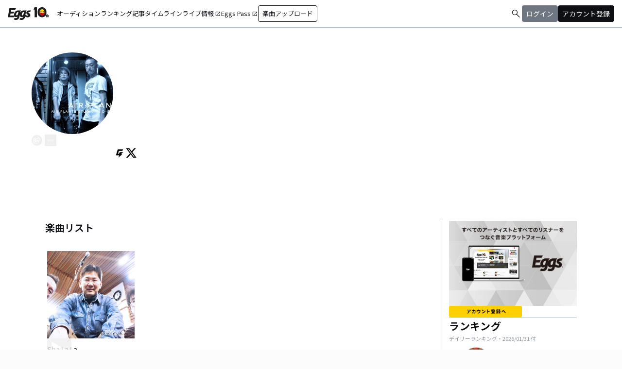

--- FILE ---
content_type: text/html; charset=utf-8
request_url: https://eggs.mu/artist/airplants
body_size: 38717
content:
<!DOCTYPE html><html lang="ja"><head><meta charSet="utf-8"/><meta name="viewport" content="width=device-width, initial-scale=1, maximum-scale=1"/><link rel="preload" as="image" href="https://image-pro.eggs.mu/profile/2942.jpeg?updated_at=2021-07-12T18%3A48%3A07%2B09%3A00"/><link rel="preload" as="image" href="/community/icon/ico-GIGGS.png"/><link rel="preload" as="image" href="https://image-pro.eggs.mu/jacket/07a93e62-d291-44f8-b286-e1f81d37bb55.JPG?updated_at=2021-07-12T18%3A48%3A07%2B09%3A00"/><link rel="preload" as="image" href="https://webasset-pro.eggs.mu/assets/v2/img/common/bg_signup_bnr_2.jpg"/><link rel="preload" as="image" href="https://webasset-pro.eggs.mu/assets/v2/img/common/btn_signup_bnr_2.png"/><link rel="preload" as="image" href="https://image-pro.eggs.mu/profile/33486.jpeg?updated_at=2026-01-29T00%3A17%3A15%2B09%3A00"/><link rel="preload" as="image" href="https://image-pro.eggs.mu/profile/35479.jpeg?updated_at=2025-05-10T20%3A51%3A19%2B09%3A00"/><link rel="preload" as="image" href="https://image-pro.eggs.mu/profile/29107.JPG?updated_at=2025-04-07T10%3A26%3A11%2B09%3A00"/><link rel="preload" as="image" href="https://image-pro.eggs.mu/profile/23808.jpg?updated_at=2023-11-16T19%3A40%3A51%2B09%3A00"/><link rel="preload" as="image" href="https://image-pro.eggs.mu/profile/1607.jpg?updated_at=2025-06-09T15%3A45%3A25%2B09%3A00"/><link rel="stylesheet" href="/community-assets/_next/static/css/9a05343909acad13.css" data-precedence="next"/><link rel="preload" as="script" fetchPriority="low" href="/community-assets/_next/static/chunks/webpack-d447d8eb7c99c7a5.js"/><script src="/community-assets/_next/static/chunks/4bd1b696-100b9d70ed4e49c1.js" async=""></script><script src="/community-assets/_next/static/chunks/1255-8befde0980f5cba9.js" async=""></script><script src="/community-assets/_next/static/chunks/main-app-f3336e172256d2ab.js" async=""></script><script src="/community-assets/_next/static/chunks/69b09407-52dd539c955333b8.js" async=""></script><script src="/community-assets/_next/static/chunks/2619-04bc32f026a0d946.js" async=""></script><script src="/community-assets/_next/static/chunks/2663-fb5e2b730aa44011.js" async=""></script><script src="/community-assets/_next/static/chunks/4053-89cf0b19eb742633.js" async=""></script><script src="/community-assets/_next/static/chunks/2230-6a6fdf0458636af7.js" async=""></script><script src="/community-assets/_next/static/chunks/app/(main)/layout-8f2628246428d864.js" async=""></script><script src="/community-assets/_next/static/chunks/app/(main)/error-e4fbccb17120fee7.js" async=""></script><script src="/community-assets/_next/static/chunks/4662-62055545d340d839.js" async=""></script><script src="/community-assets/_next/static/chunks/9770-b8a15c3914824241.js" async=""></script><script src="/community-assets/_next/static/chunks/6232-060a3f3a472368df.js" async=""></script><script src="/community-assets/_next/static/chunks/9546-7b2590b75f797832.js" async=""></script><script src="/community-assets/_next/static/chunks/9745-4dad5c74229ab3e0.js" async=""></script><script src="/community-assets/_next/static/chunks/app/(main)/page-f1b74ffec20ad789.js" async=""></script><script src="/community-assets/_next/static/chunks/53c13509-9a55a7c29bac6635.js" async=""></script><script src="/community-assets/_next/static/chunks/9c4e2130-fceb4e49002c7220.js" async=""></script><script src="/community-assets/_next/static/chunks/5e22fd23-6e9d1b12ef9a4685.js" async=""></script><script src="/community-assets/_next/static/chunks/619edb50-6879606a333834d2.js" async=""></script><script src="/community-assets/_next/static/chunks/f97e080b-a3c41a1f35efd2b9.js" async=""></script><script src="/community-assets/_next/static/chunks/8e1d74a4-9a64a2f0b57a53a3.js" async=""></script><script src="/community-assets/_next/static/chunks/fca4dd8b-43026b2ccf1b3f19.js" async=""></script><script src="/community-assets/_next/static/chunks/9262-e80e754fb51db6ec.js" async=""></script><script src="/community-assets/_next/static/chunks/1057-94966d608e1a2173.js" async=""></script><script src="/community-assets/_next/static/chunks/3384-e486f5afe85ce471.js" async=""></script><script src="/community-assets/_next/static/chunks/9738-c6112fa0312dd91a.js" async=""></script><script src="/community-assets/_next/static/chunks/2879-6e3afffa58c7771c.js" async=""></script><script src="/community-assets/_next/static/chunks/app/(main)/artist/%5Bid%5D/page-959151fbdb43aea5.js" async=""></script><link rel="preload" href="https://www.googletagmanager.com/gtm.js?id=GTM-W7G62R" as="script"/><link rel="preload" as="image" href="https://images.microcms-assets.io/assets/a5d8943e9015492b986f655bc654c7b0/3b69d69628c8435f8ae48bd7f457a1d8/Eggs_GIGGS_bnr_300_200.jpg?"/><link rel="preload" as="image" href="https://images.microcms-assets.io/assets/a5d8943e9015492b986f655bc654c7b0/3c4d593b583c4264a2e27ce7bff40720/d3c20557a4b6a6c31241105549b43093.jpg?"/><link rel="preload" as="image" href="https://images.microcms-assets.io/assets/a5d8943e9015492b986f655bc654c7b0/8b51a98d025746e7bbd48e0c6f0f68de/4c7497d3a2bea34810c07b2ae02b1191.jpg?"/><link rel="preload" as="image" href="https://images.microcms-assets.io/assets/a5d8943e9015492b986f655bc654c7b0/92f6a592f4464061ad4aba5d3901939b/Eggscurator_300_200.jpg?"/><link rel="preload" as="image" href="https://images.microcms-assets.io/assets/a5d8943e9015492b986f655bc654c7b0/822f5b0bdc4448a797e45ced0dbb74ec/kodansha_eggs_web_300_200.jpg?"/><link rel="preload" as="image" href="/community/icon/icn_pagetop.png"/><title>air:plantsのEggsページ｜インディーズバンド音楽配信サイト</title><link rel="canonical" href="https://eggs.mu/artist/airplants"/><meta property="og:title" content="air:plantsのEggsページ｜インディーズバンド音楽配信サイト"/><meta property="og:url" content="https://eggs.mu/artist/airplants"/><meta property="og:image" content="https://image-pro.eggs.mu/profile/2942.jpeg?updated_at=2021-07-12T18%3A48%3A07%2B09%3A00"/><meta name="twitter:card" content="summary_large_image"/><meta name="twitter:title" content="air:plantsのEggsページ｜インディーズバンド音楽配信サイト"/><meta name="twitter:image" content="https://image-pro.eggs.mu/profile/2942.jpeg?updated_at=2021-07-12T18%3A48%3A07%2B09%3A00"/><link rel="icon" href="/favicon.ico" type="image/x-icon" sizes="32x32"/><link rel="stylesheet" href="https://fonts.googleapis.com/css2?family=Material+Symbols+Outlined:opsz,wght,FILL,GRAD@20,300,0,0"/><link href="https://fonts.googleapis.com/css2?family=Atkinson+Hyperlegible:ital,wght@0,400;0,700;1,400;1,700&amp;family=Noto+Sans+JP:wght@100..900&amp;display=swap" rel="stylesheet"/><script src="/community-assets/_next/static/chunks/polyfills-42372ed130431b0a.js" noModule=""></script></head><body class="font-family min-h-screen flex flex-col text-eggs-web-body-medium-normal bg-color-background-level0"><div hidden=""><!--$--><!--/$--></div><div data-rht-toaster="" style="position:fixed;z-index:9999;top:16px;left:16px;right:16px;bottom:16px;pointer-events:none"></div><nav class="min-w-[theme(&#x27;length.display-min-width&#x27;)] bg-color-background-level0 text-color-semantic-text-neutral w-full top-dimension-space-zero sticky z-[100] bg-white border-b border-color-semantic-stroke-explicit"><div class="flex justify-between items-center h-[theme(&#x27;length.dimension-length-56&#x27;)] px-dimension-space-m py-dimension-space-xs lg:p-dimension-space-zero"><button type="button" class="flex items-center lg:hidden"><span class="material-symbols-outlined w-[theme(&#x27;length.dimension-length-20&#x27;)] h-[theme(&#x27;length.dimension-length-20&#x27;)]">menu</span></button><a class="absolute left-1/2 -translate-x-1/2 lg:static lg:left-0 lg:translate-x-0 lg:flex lg:ml-dimension-space-m hover:opacity-80" href="https://eggs.mu"><img src="/community/logo/10th_logo.svg" alt="Eggs｜インディーズバンド音楽配信サイト" class="h-[theme(&#x27;length.dimension-length-40&#x27;)] w-[85px] object-contains"/></a><div class="flex items-center gap-dimension-space-s md:gap-dimension-space-m"><a href="https://eggs.mu/search" class="lg:hidden flex items-center hover:bg-color-background-level1"><span class="material-symbols-outlined ml-auto hover:text-color-semantic-text-muted">search</span></a><div class="h-[theme(&#x27;length.dimension-length-20&#x27;)] w-[1px] bg-color-semantic-stroke-implicit my-dimension-space-m lg:hidden"></div><button type="button" class="flex items-center lg:hidden"><img src="/community/image/noimg_user.png" alt="no-image-user" class="w-[theme(&#x27;length.dimension-length-40&#x27;)] h-[theme(&#x27;length.dimension-length-40&#x27;)] object-cover rounded-full"/></button></div><div class="hidden h-[100vh] border-t border-color-semantic-stroke-explicit lg:border-0 lg:w-auto lg:order-1 lg:flex lg:h-full"><ul class="md:gap-dimension-space-s ml-dimension-space-m lg:gap-dimension-space-m whitespace-nowrap rtl:space-x-reverse lg:flex lg:p-dimension-space-zero lg:mt-0 lg:border-0 lg:text-eggs-web-label-medium"><li class="hover-underline-animation border-b border-color-semantic-stroke-explicit lg:border-0"><a href="https://eggs.mu/music/projects" class="relative leading-[theme(&#x27;length.dimension-length-56&#x27;)] flex items-center">オーディション</a></li><li class="hover-underline-animation border-b border-color-semantic-stroke-explicit lg:border-0"><a class="relative leading-[theme(&#x27;length.dimension-length-56&#x27;)] flex items-center" href="https://eggs.mu/ranking/artist/daily">ランキング</a></li><li class="hover-underline-animation border-b border-color-semantic-stroke-explicit lg:border-0"><a class="relative leading-[theme(&#x27;length.dimension-length-56&#x27;)] flex items-center" href="/community/article">記事</a></li><li class="hover-underline-animation border-b border-color-semantic-stroke-explicit lg:border-0"><a class="relative leading-[theme(&#x27;length.dimension-length-56&#x27;)] flex items-center" href="/community">タイムライン</a></li><li class="hover-underline-animation border-b border-color-semantic-stroke-explicit lg:border-0"><a href="https://giggs.eggs.mu/" class="relative leading-[theme(&#x27;length.dimension-length-56&#x27;)] flex items-center"><p class="leading-[theme(&#x27;length.dimension-length-56&#x27;)] relative flex items-center">ライブ情報<span class="!text-eggs-web-label-medium mt-dimension-space-xxs material-symbols-outlined ml-dimension-space-xxs leading-[theme(&#x27;length.dimension-length-56&#x27;)]">open_in_new</span></p></a></li><li class="hover-underline-animation border-b border-color-semantic-stroke-explicit lg:border-0"><a href="https://eggspass.jp/" class="relative flex items-center"><p class="leading-[theme(&#x27;length.dimension-length-56&#x27;)] relative flex items-center">Eggs Pass<span class="!text-eggs-web-label-medium mt-dimension-space-xxs material-symbols-outlined ml-dimension-space-xxs leading-[theme(&#x27;length.dimension-length-56&#x27;)]">open_in_new</span></p></a></li><li class="flex items-center border-b border-color-semantic-stroke-explicit lg:border-0"><a href="#" class="w-full lg:w-auto text-eggs-web-button-medium flex items-center leading-[theme(&#x27;length.dimension-length-56&#x27;)] lg:leading-[theme(&#x27;length.dimension-length-24&#x27;)]"><span class="lg:border lg:border-color-semantic-action-neutral lg:rounded-dimension-corner-radius-s lg:px-dimension-space-s lg:py-dimension-space-xs hover:opacity-80">楽曲アップロード</span></a></li></ul></div><div class="text-eggs-web-body-medium-normal hidden h-full lg:mr-dimension-space-m lg:ml-auto lg:flex lg:w-auto lg:order-1"><div><div class="hidden h-[100vh] lg:w-auto lg:border-0 lg:order-1 lg:flex lg:h-full lg:gap-dimension-space-m"><a href="https://eggs.mu/search" class="hidden lg:flex flex items-center hover:bg-color-background-level1"><span class="material-symbols-outlined ml-auto hover:text-color-semantic-text-muted">search</span></a><div class="block lg:inline-flex lg:gap-dimension-space-m"><a href="#" class="leading-[theme(&#x27;length.dimension-length-56&#x27;)] lg:leading-[theme(&#x27;length.dimension-length-24&#x27;)] flex lg:items-center lg:justify-center px-dimension-space-m lg:px-dimension-space-zero"><span class="lg:border lg:border-color-semantic-action-muted lg:bg-color-semantic-action-muted lg:rounded-dimension-corner-radius-s lg:px-dimension-space-s lg:py-dimension-space-xs lg:text-color-semantic-text-neutral-inverse lg:hover:opacity-80">ログイン</span></a><a href="#" class="leading-[theme(&#x27;length.dimension-length-56&#x27;)] lg:leading-[theme(&#x27;length.dimension-length-24&#x27;)] flex lg:items-center lg:justify-center px-dimension-space-m lg:px-dimension-space-zero"><span class="lg:border lg:border-color-semantic-action-neutral lg:bg-color-semantic-action-neutral lg:rounded-dimension-corner-radius-s lg:px-dimension-space-s lg:py-dimension-space-xs lg:text-color-semantic-text-neutral-inverse lg:hover:opacity-80">アカウント登録</span></a></div></div></div></div></div></nav><main class="bg-color-background-level0 flex-grow text-color-semantic-text-neutral"><main><div class="bg-white"><a id="top"></a><div class="relative w-full min-h-xs mb-dimension-space-xxl"><div class="absolute inset-0 z-0 bg-center bg-cover blur-sm scale-120 overflow-hidden" style="background-image:url(https://image-pro.eggs.mu/profile/2942.jpeg?updated_at=2021-07-12T18%3A48%3A07%2B09%3A00);background-repeat:no-repeat;background-size:cover"></div><div class="absolute inset-0 z-5 bg-black opacity-40"></div><div class="relative inset-0 z-10 flex justify-center items-start px-dimension-space-m pt-[50px] pb-dimension-space-xxl min-h-xs"><div class="w-full max-w-[calc(theme(&#x27;length.display-max-width&#x27;)+theme(&#x27;length.dimension-length-128&#x27;))] flex flex-col items-center gap-dimension-space-l md:flex-row md:items-start md:gap-dimension-space-xl"><div class="size-[170px] shrink-0"><img src="https://image-pro.eggs.mu/profile/2942.jpeg?updated_at=2021-07-12T18%3A48%3A07%2B09%3A00" alt="プロフィール画像" class="size-full rounded-full object-cover border-[1px] border-white bg-white"/><button class="group inline-flex items-center justify-center text-white size-dimension-space-l md:bottom-[-20px] md:right-1 transition rounded-full border border-white" aria-label="share"><svg stroke="currentColor" fill="currentColor" stroke-width="0" viewBox="0 0 576 512" class="group-hover:hidden" height="1em" width="1em" xmlns="http://www.w3.org/2000/svg"><path d="M561.938 158.06L417.94 14.092C387.926-15.922 336 5.097 336 48.032v57.198c-42.45 1.88-84.03 6.55-120.76 17.99-35.17 10.95-63.07 27.58-82.91 49.42C108.22 199.2 96 232.6 96 271.94c0 61.697 33.178 112.455 84.87 144.76 37.546 23.508 85.248-12.651 71.02-55.74-15.515-47.119-17.156-70.923 84.11-78.76V336c0 42.993 51.968 63.913 81.94 33.94l143.998-144c18.75-18.74 18.75-49.14 0-67.88zM384 336V232.16C255.309 234.082 166.492 255.35 206.31 376 176.79 357.55 144 324.08 144 271.94c0-109.334 129.14-118.947 240-119.85V48l144 144-144 144zm24.74 84.493a82.658 82.658 0 0 0 20.974-9.303c7.976-4.952 18.286.826 18.286 10.214V464c0 26.51-21.49 48-48 48H48c-26.51 0-48-21.49-48-48V112c0-26.51 21.49-48 48-48h132c6.627 0 12 5.373 12 12v4.486c0 4.917-2.987 9.369-7.569 11.152-13.702 5.331-26.396 11.537-38.05 18.585a12.138 12.138 0 0 1-6.28 1.777H54a6 6 0 0 0-6 6v340a6 6 0 0 0 6 6h340a6 6 0 0 0 6-6v-25.966c0-5.37 3.579-10.059 8.74-11.541z"></path></svg><svg stroke="currentColor" fill="currentColor" stroke-width="0" viewBox="0 0 576 512" class="hidden group-hover:block" height="1em" width="1em" xmlns="http://www.w3.org/2000/svg"><path d="M568.482 177.448L424.479 313.433C409.3 327.768 384 317.14 384 295.985v-71.963c-144.575.97-205.566 35.113-164.775 171.353 4.483 14.973-12.846 26.567-25.006 17.33C155.252 383.105 120 326.488 120 269.339c0-143.937 117.599-172.5 264-173.312V24.012c0-21.174 25.317-31.768 40.479-17.448l144.003 135.988c10.02 9.463 10.028 25.425 0 34.896zM384 379.128V448H64V128h50.916a11.99 11.99 0 0 0 8.648-3.693c14.953-15.568 32.237-27.89 51.014-37.676C185.708 80.83 181.584 64 169.033 64H48C21.49 64 0 85.49 0 112v352c0 26.51 21.49 48 48 48h352c26.51 0 48-21.49 48-48v-88.806c0-8.288-8.197-14.066-16.011-11.302a71.83 71.83 0 0 1-34.189 3.377c-7.27-1.046-13.8 4.514-13.8 11.859z"></path></svg></button><button class="group inline-flex items-center justify-center text-white size-dimension-space-l md:bottom-[-20px] md:right-1 transition rounded-sm ml-dimension-space-xs" aria-label="report"><svg stroke="currentColor" fill="currentColor" stroke-width="0" viewBox="0 0 256 256" class="group-hover:hidden" height="1em" width="1em" xmlns="http://www.w3.org/2000/svg"><path d="M128,98a30,30,0,1,0,30,30A30,30,0,0,0,128,98Zm0,48a18,18,0,1,1,18-18A18,18,0,0,1,128,146ZM48,98a30,30,0,1,0,30,30A30,30,0,0,0,48,98Zm0,48a18,18,0,1,1,18-18A18,18,0,0,1,48,146ZM208,98a30,30,0,1,0,30,30A30,30,0,0,0,208,98Zm0,48a18,18,0,1,1,18-18A18,18,0,0,1,208,146Z"></path></svg><svg stroke="currentColor" fill="currentColor" stroke-width="0" viewBox="0 0 256 256" class="hidden group-hover:block" height="1em" width="1em" xmlns="http://www.w3.org/2000/svg"><path d="M156,128a28,28,0,1,1-28-28A28,28,0,0,1,156,128ZM48,100a28,28,0,1,0,28,28A28,28,0,0,0,48,100Zm160,0a28,28,0,1,0,28,28A28,28,0,0,0,208,100Z"></path></svg></button></div><div class="text-white w-full"><h1 class="text-lg md:text-2xl mb-dimension-space-m text-center md:text-left break-all">air:plants</h1><div class="mb-dimension-space-s text-xs text-center md:text-left">EggsID：<!-- -->airplants</div><div class="mb-dimension-space-s text-xs text-center md:text-left">4<!-- --> フォロワー</div><div class="md:flex md:flex-nowrap md:gap-x-dimension-space-s md:justify-start md:text-center"><div class="mb-dimension-space-s text-xs flex justify-center items-center flex-wrap"><a class="inline-flex items-center gap-dimension-space-xs" href="https://eggs.mu/search/area/OSAKA"><svg stroke="currentColor" fill="currentColor" stroke-width="0" viewBox="0 0 384 512" height="1em" width="1em" xmlns="http://www.w3.org/2000/svg"><path d="M215.7 499.2C267 435 384 279.4 384 192C384 86 298 0 192 0S0 86 0 192c0 87.4 117 243 168.3 307.2c12.3 15.3 35.1 15.3 47.4 0zM192 128a64 64 0 1 1 0 128 64 64 0 1 1 0-128z"></path></svg><span class="underline hover:no-underline">大阪府</span></a></div><div class="mb-dimension-space-s text-xs flex justify-center items-center flex-wrap"><a href="https://eggs.mu/search/genre/fg3"><span class="underline hover:no-underline">ロック</span></a><span class="mx-1">/</span><a href="https://eggs.mu/search/genre/fg5"><span class="underline hover:no-underline">オルタナティブ</span></a></div></div><div class="mb-dimension-space-s text-xs flex flex-wrap justify-center items-center gap-x-1 md:justify-start md:text-left"><a href="https://www.facebook.com/airplants.japan/" target="_blank" rel="noopener noreferrer" class="inline-flex items-center gap-dimension-space-xs"><svg stroke="currentColor" fill="currentColor" stroke-width="0" viewBox="0 0 512 512" class="text-white" height="1em" width="1em" xmlns="http://www.w3.org/2000/svg"><path d="M74.6 256c0-38.3 31.1-69.4 69.4-69.4h88V144h-88c-61.8 0-112 50.2-112 112s50.2 112 112 112h88v-42.6h-88c-38.3 0-69.4-31.1-69.4-69.4zm85.4 22h192v-44H160v44zm208-134h-88v42.6h88c38.3 0 69.4 31.1 69.4 69.4s-31.1 69.4-69.4 69.4h-88V368h88c61.8 0 112-50.2 112-112s-50.2-112-112-112z"></path></svg><span class="underline hover:no-underline">OFFICIAL WEBSITE</span></a></div><p class="line-clamp-2 mb-dimension-space-m text-xs whitespace-pre-line text-center md:text-left leading-[18px]">関西を中心に活動するスリーピースバンド　air:plants です。
心に響くオリジナル楽曲を創作し、関西を中心に精力的に活動しています。</p><div class="flex items-center gap-3 mt-dimension-space-m justify-center md:justify-start"><a href="https://giggs.eggs.mu/artist/6-ypa8U_T5WnD1kUbudOBQ" target="_blank" rel="noopener noreferrer"><img src="/community/icon/ico-GIGGS.png" alt="GIGGS" class="size-dimension-space-l bg-zinc-50 rounded-sm hover:opacity-50"/></a><a href="https://twitter.com/airplants1" target="_blank" rel="noopener noreferrer"><svg stroke="currentColor" fill="currentColor" stroke-width="0" viewBox="0 0 512 512" class="size-dimension-space-l bg-zinc-50 text-black rounded-sm hover:opacity-50" height="1em" width="1em" xmlns="http://www.w3.org/2000/svg"><path d="M389.2 48h70.6L305.6 224.2 487 464H345L233.7 318.6 106.5 464H35.8L200.7 275.5 26.8 48H172.4L272.9 180.9 389.2 48zM364.4 421.8h39.1L151.1 88h-42L364.4 421.8z"></path></svg></a></div></div></div></div></div><div class="max-w-[calc(theme(&#x27;length.display-max-width&#x27;)+theme(&#x27;length.dimension-length-128&#x27;))] mx-auto lg:flex lg:justify-center"><div class="w-full min-w-0 flex flex-col px-dimension-space-m mb-dimension-space-xxl lg:max-w-[830px] lg:mb-0"><section><h2 class="text-xl font-semibold mb-dimension-space-l">楽曲リスト</h2><div class="grid grid-cols-1 md:grid-cols-3 xl:grid-cols-4 gap-x-dimension-space-m"><div><div class="flex justify-center items-start"><div class="pt-[10px] pb-[10px] w-full flex flex-row md:flex-col md:w-[180px] md:pb-dimension-space-m md:mb-dimension-space-m"><div class="relative size-[100px] md:size-[180px] group shrink-0"><div class="size-full bg-gray-200 flex items-center justify-center"><img src="https://image-pro.eggs.mu/jacket/07a93e62-d291-44f8-b286-e1f81d37bb55.JPG?updated_at=2021-07-12T18%3A48%3A07%2B09%3A00" alt="楽曲画像" class="size-full object-cover"/></div><div class="absolute inset-0 flex flex-col justify-center items-center bg-black bg-opacity-10 opacity-80 transition duration-300"><button class="mb-dimension-space-s flex items-center justify-center transition hover:scale-110"><svg stroke="currentColor" fill="currentColor" stroke-width="0" viewBox="0 0 512 512" class="text-white size-[50px]" height="1em" width="1em" xmlns="http://www.w3.org/2000/svg"><path d="m96 448 320-192L96 64v384z"></path></svg></button><div class="absolute bottom-dimension-space-m w-full flex justify-center"><input type="range" min="0" max="100" step="0.001" class="
                  absolute w-[90%] h-1 appearance-none bg-neutral-300
                  transition-opacity duration-300
                  opacity-0

                  [&amp;::-webkit-slider-thumb]:appearance-none
                  [&amp;::-webkit-slider-thumb]:size-4
                  [&amp;::-webkit-slider-thumb]:rounded-full
                  [&amp;::-webkit-slider-thumb]:bg-white
                  [&amp;::-webkit-slider-thumb]:border
                  [&amp;::-webkit-slider-thumb]:border-color-semantic-stroke-implicit
                  [&amp;::-webkit-slider-thumb]:cursor-pointer
                  [&amp;::-webkit-slider-thumb]:shadow-md
                " style="background:linear-gradient(to right,
                    #ffffff 0%,
                    #27272a 0%)" value="0"/></div></div></div><div class="ml-dimension-space-m mt-0 md:ml-0 md:mt-dimension-space-s flex flex-col justify-center w-full"><div class="text-sm font-medium mt-dimension-space-xs"><a class="break-all line-clamp-2 underline hover:no-underline transition duration-150" href="https://eggs.mu/artist/airplants/song/07a93e62-d291-44f8-b286-e1f81d37bb55">Sha La La</a></div><div class="break-all line-clamp-2 text-xs text-gray-400 font-medium mt-dimension-space-xs">air:plants</div><div class="mt-dimension-space-xs flex justify-end"><button class="group inline-flex items-center justify-center size-dimension-space-l rounded-full md:bottom-[-20px] md:right-1 transition text-gray-400 border border-gray-400 hover:bg-gray-800 hover:text-white hover:border-white" aria-label="share"><svg stroke="currentColor" fill="currentColor" stroke-width="0" viewBox="0 0 576 512" class="group-hover:hidden" height="1em" width="1em" xmlns="http://www.w3.org/2000/svg"><path d="M561.938 158.06L417.94 14.092C387.926-15.922 336 5.097 336 48.032v57.198c-42.45 1.88-84.03 6.55-120.76 17.99-35.17 10.95-63.07 27.58-82.91 49.42C108.22 199.2 96 232.6 96 271.94c0 61.697 33.178 112.455 84.87 144.76 37.546 23.508 85.248-12.651 71.02-55.74-15.515-47.119-17.156-70.923 84.11-78.76V336c0 42.993 51.968 63.913 81.94 33.94l143.998-144c18.75-18.74 18.75-49.14 0-67.88zM384 336V232.16C255.309 234.082 166.492 255.35 206.31 376 176.79 357.55 144 324.08 144 271.94c0-109.334 129.14-118.947 240-119.85V48l144 144-144 144zm24.74 84.493a82.658 82.658 0 0 0 20.974-9.303c7.976-4.952 18.286.826 18.286 10.214V464c0 26.51-21.49 48-48 48H48c-26.51 0-48-21.49-48-48V112c0-26.51 21.49-48 48-48h132c6.627 0 12 5.373 12 12v4.486c0 4.917-2.987 9.369-7.569 11.152-13.702 5.331-26.396 11.537-38.05 18.585a12.138 12.138 0 0 1-6.28 1.777H54a6 6 0 0 0-6 6v340a6 6 0 0 0 6 6h340a6 6 0 0 0 6-6v-25.966c0-5.37 3.579-10.059 8.74-11.541z"></path></svg><svg stroke="currentColor" fill="currentColor" stroke-width="0" viewBox="0 0 576 512" class="hidden group-hover:block" height="1em" width="1em" xmlns="http://www.w3.org/2000/svg"><path d="M568.482 177.448L424.479 313.433C409.3 327.768 384 317.14 384 295.985v-71.963c-144.575.97-205.566 35.113-164.775 171.353 4.483 14.973-12.846 26.567-25.006 17.33C155.252 383.105 120 326.488 120 269.339c0-143.937 117.599-172.5 264-173.312V24.012c0-21.174 25.317-31.768 40.479-17.448l144.003 135.988c10.02 9.463 10.028 25.425 0 34.896zM384 379.128V448H64V128h50.916a11.99 11.99 0 0 0 8.648-3.693c14.953-15.568 32.237-27.89 51.014-37.676C185.708 80.83 181.584 64 169.033 64H48C21.49 64 0 85.49 0 112v352c0 26.51 21.49 48 48 48h352c26.51 0 48-21.49 48-48v-88.806c0-8.288-8.197-14.066-16.011-11.302a71.83 71.83 0 0 1-34.189 3.377c-7.27-1.046-13.8 4.514-13.8 11.859z"></path></svg></button><button class="group inline-flex items-center justify-center size-dimension-space-l ml-dimension-space-xs rounded-sm md:bottom-[-20px] md:right-1 transition text-gray-400 hover:text-gray-800" aria-label="report"><svg stroke="currentColor" fill="currentColor" stroke-width="0" viewBox="0 0 256 256" class="group-hover:hidden" height="1em" width="1em" xmlns="http://www.w3.org/2000/svg"><path d="M128,98a30,30,0,1,0,30,30A30,30,0,0,0,128,98Zm0,48a18,18,0,1,1,18-18A18,18,0,0,1,128,146ZM48,98a30,30,0,1,0,30,30A30,30,0,0,0,48,98Zm0,48a18,18,0,1,1,18-18A18,18,0,0,1,48,146ZM208,98a30,30,0,1,0,30,30A30,30,0,0,0,208,98Zm0,48a18,18,0,1,1,18-18A18,18,0,0,1,208,146Z"></path></svg><svg stroke="currentColor" fill="currentColor" stroke-width="0" viewBox="0 0 256 256" class="hidden group-hover:block" height="1em" width="1em" xmlns="http://www.w3.org/2000/svg"><path d="M156,128a28,28,0,1,1-28-28A28,28,0,0,1,156,128ZM48,100a28,28,0,1,0,28,28A28,28,0,0,0,48,100Zm160,0a28,28,0,1,0,28,28A28,28,0,0,0,208,100Z"></path></svg></button></div></div></div></div><div class="block md:hidden border-b border-color-semantic-stroke-explicit my-dimension-space-m"></div></div></div></section></div><div class="flex flex-col gap-dimension-space-l lg:flex-row"><div class="px-dimension-space-m lg:w-[theme(&#x27;length.display-sidebar-width&#x27;)] lg:border-l lg:border-color-semantic-stroke-explicit flex flex-col gap-dimension-space-l"><div class="border-b border-color-semantic-stroke-explicit pb-dimension-space-l flex justify-center"><div class="relative inline-block"><img src="https://webasset-pro.eggs.mu/assets/v2/img/common/bg_signup_bnr_2.jpg" alt="Eggs あなたの音楽を世界に" class="block"/><a href="#" class="absolute inset-0 flex justify-center items-end mb-dimension-space-s z-10 hover:opacity-50"><img src="https://webasset-pro.eggs.mu/assets/v2/img/common/btn_signup_bnr_2.png" alt="アカウント登録へ" class="w-[150px] object-contain"/></a></div></div><div class="border-b border-color-semantic-stroke-explicit pb-dimension-space-l"><div class="break-all lg:max-w-full"><p class="text-eggs-web-headline-small font-bold">ランキング</p><p class="text-eggs-web-label-small text-color-semantic-text-muted">デイリーランキング・<!-- -->2026/01/31<!-- --> 付</p><div class="flex flex-col items-start gap-dimension-space-s my-dimension-space-s"><div class="flex items-center gap-dimension-space-s self-stretch"><div class="flex flex-col w-dimension-length-16 h-dimension-length-16 justify-center items-center"><p class="text-eggs-web-title-small font-bold">1</p><span class="material-symbols-outlined text-color-semantic-ranking-stay">check_indeterminate_small</span></div><a class="flex items-center gap-dimension-space-s" href="https://eggs.mu/artist/Verblus"><img src="https://image-pro.eggs.mu/profile/33486.jpeg?updated_at=2026-01-29T00%3A17%3A15%2B09%3A00" alt="thumbnailImage" class="relative object-cover rounded-full border border-color-semantic-stroke-implicit w-[theme(&#x27;length.dimension-length-64&#x27;)] h-[theme(&#x27;length.dimension-length-64&#x27;)] min-w-[theme(&#x27;length.dimension-length-64&#x27;)] min-h-[theme(&#x27;length.dimension-length-64&#x27;)]"/><p class="text-eggs-web-title-small font-bold line-clamp-2">VER-BLUS</p></a></div><div class="flex items-center gap-dimension-space-s self-stretch"><div class="flex flex-col w-dimension-length-16 h-dimension-length-16 justify-center items-center"><p class="text-eggs-web-title-small font-bold">2</p><span class="material-symbols-outlined text-color-semantic-ranking-up">arrow_drop_up</span></div><a class="flex items-center gap-dimension-space-s" href="https://eggs.mu/artist/hakaikosenz"><img src="https://image-pro.eggs.mu/profile/35479.jpeg?updated_at=2025-05-10T20%3A51%3A19%2B09%3A00" alt="thumbnailImage" class="relative object-cover rounded-full border border-color-semantic-stroke-implicit w-[theme(&#x27;length.dimension-length-64&#x27;)] h-[theme(&#x27;length.dimension-length-64&#x27;)] min-w-[theme(&#x27;length.dimension-length-64&#x27;)] min-h-[theme(&#x27;length.dimension-length-64&#x27;)]"/><p class="text-eggs-web-title-small font-bold line-clamp-2">The Hakaikosenz</p></a></div><div class="flex items-center gap-dimension-space-s self-stretch"><div class="flex flex-col w-dimension-length-16 h-dimension-length-16 justify-center items-center"><p class="text-eggs-web-title-small font-bold">3</p><span class="material-symbols-outlined text-color-semantic-ranking-stay">check_indeterminate_small</span></div><a class="flex items-center gap-dimension-space-s" href="https://eggs.mu/artist/mariesgirl_kobe"><img src="https://image-pro.eggs.mu/profile/29107.JPG?updated_at=2025-04-07T10%3A26%3A11%2B09%3A00" alt="thumbnailImage" class="relative object-cover rounded-full border border-color-semantic-stroke-implicit w-[theme(&#x27;length.dimension-length-64&#x27;)] h-[theme(&#x27;length.dimension-length-64&#x27;)] min-w-[theme(&#x27;length.dimension-length-64&#x27;)] min-h-[theme(&#x27;length.dimension-length-64&#x27;)]"/><p class="text-eggs-web-title-small font-bold line-clamp-2">Marie&#x27;s Girl</p></a></div><div class="flex items-center gap-dimension-space-s self-stretch"><div class="flex flex-col w-dimension-length-16 h-dimension-length-16 justify-center items-center"><p class="text-eggs-web-title-small font-bold">4</p><span class="material-symbols-outlined text-color-semantic-ranking-stay">check_indeterminate_small</span></div><a class="flex items-center gap-dimension-space-s" href="https://eggs.mu/artist/okuba_010101"><img src="https://image-pro.eggs.mu/profile/23808.jpg?updated_at=2023-11-16T19%3A40%3A51%2B09%3A00" alt="thumbnailImage" class="relative object-cover rounded-full border border-color-semantic-stroke-implicit w-[theme(&#x27;length.dimension-length-64&#x27;)] h-[theme(&#x27;length.dimension-length-64&#x27;)] min-w-[theme(&#x27;length.dimension-length-64&#x27;)] min-h-[theme(&#x27;length.dimension-length-64&#x27;)]"/><p class="text-eggs-web-title-small font-bold line-clamp-2">the奥歯&#x27;s</p></a></div><div class="flex items-center gap-dimension-space-s self-stretch"><div class="flex flex-col w-dimension-length-16 h-dimension-length-16 justify-center items-center"><p class="text-eggs-web-title-small font-bold">5</p><span class="material-symbols-outlined text-color-semantic-ranking-down">arrow_drop_down</span></div><a class="flex items-center gap-dimension-space-s" href="https://eggs.mu/artist/32_sunny_girl"><img src="https://image-pro.eggs.mu/profile/1607.jpg?updated_at=2025-06-09T15%3A45%3A25%2B09%3A00" alt="thumbnailImage" class="relative object-cover rounded-full border border-color-semantic-stroke-implicit w-[theme(&#x27;length.dimension-length-64&#x27;)] h-[theme(&#x27;length.dimension-length-64&#x27;)] min-w-[theme(&#x27;length.dimension-length-64&#x27;)] min-h-[theme(&#x27;length.dimension-length-64&#x27;)]"/><p class="text-eggs-web-title-small font-bold line-clamp-2">Sunny Girl</p></a></div></div><div class="flex justify-center"><a class="text-eggs-web-body-medium-comfort border border-color-semantic-stroke-implicit rounded-full px-dimension-space-l py-dimension-space-xs" href="https://eggs.mu/ranking/artist/daily">もっと見る</a></div></div></div><div class="flex flex-col gap-dimension-space-s"><a href="https://giggs.eggs.mu/?_gl=1*bgcvta*_gcl_au*MTQ0Mjg3ODQ1OS4xNzMzODk4NDY1*_ga*NTY4ODM4NDguMTczMzg5ODQ2NQ..*_ga_ZETBRB7S16*MTc0MTA3NjA2NS4xNy4xLjE3NDEwNzY2NTQuNjAuMC4w&amp;_ga=2.120459016.1640502499.1741058758-56883848.1733898465" class="rounded-dimension-corner-radius-s border border-color-semantic-stroke-implicit"><img class="rounded-dimension-corner-radius-s-inner object-contain aspect-[3/2]" src="https://images.microcms-assets.io/assets/a5d8943e9015492b986f655bc654c7b0/3b69d69628c8435f8ae48bd7f457a1d8/Eggs_GIGGS_bnr_300_200.jpg?" alt="ka-i2_1rxi"/></a><a href="https://eggspass.jp/events/au/" class="rounded-dimension-corner-radius-s border border-color-semantic-stroke-implicit"><img class="rounded-dimension-corner-radius-s-inner object-contain aspect-[3/2]" src="https://images.microcms-assets.io/assets/a5d8943e9015492b986f655bc654c7b0/3c4d593b583c4264a2e27ce7bff40720/d3c20557a4b6a6c31241105549b43093.jpg?" alt="qpl8w7dq7mvd"/></a><a href="https://eggspass.jp/" class="rounded-dimension-corner-radius-s border border-color-semantic-stroke-implicit"><img class="rounded-dimension-corner-radius-s-inner object-contain aspect-[3/2]" src="https://images.microcms-assets.io/assets/a5d8943e9015492b986f655bc654c7b0/8b51a98d025746e7bbd48e0c6f0f68de/4c7497d3a2bea34810c07b2ae02b1191.jpg?" alt="n_yxuw2visp"/></a><a href="https://eggs.mu/music/project/eggs_curators" class="rounded-dimension-corner-radius-s border border-color-semantic-stroke-implicit"><img class="rounded-dimension-corner-radius-s-inner object-contain aspect-[3/2]" src="https://images.microcms-assets.io/assets/a5d8943e9015492b986f655bc654c7b0/92f6a592f4464061ad4aba5d3901939b/Eggscurator_300_200.jpg?" alt="mn-0h3g6t1hb"/></a><a href="https://eggs.mu/music/project/kodansha_eggs" class="rounded-dimension-corner-radius-s border border-color-semantic-stroke-implicit"><img class="rounded-dimension-corner-radius-s-inner object-contain aspect-[3/2]" src="https://images.microcms-assets.io/assets/a5d8943e9015492b986f655bc654c7b0/822f5b0bdc4448a797e45ced0dbb74ec/kodansha_eggs_web_300_200.jpg?" alt="4hu-ihy2tyiy"/></a></div></div></div></div><div class="max-w-[calc(theme(&#x27;length.display-max-width&#x27;)+theme(&#x27;length.dimension-length-128&#x27;))] mx-auto mt-dimension-space-xl pr-dimension-space-m flex justify-end"><a href="#top" class="flex gap-dimension-space-xs items-center"><img src="/community/icon/icn_pagetop.png" class="size-dimension-space-m"/>PAGE TOP</a></div><audio class="hidden"></audio></div></main><!--$--><!--/$--></main><footer class="flex w-full px-dimension-space-m py-dimension-space-l flex-col items-start gap-dimension-space-l border-t border-color-semantic-stroke-explicit bg-color-background-level0"><div class="flex flex-col md:flex-row mx-auto items-center content-start gap-y-dimension-space-m gap-x-dimension-space-xl"><div class="flex flex-col justify-center items-center gap-dimension-space-l"><div class="flex flex-col items-center gap-dimension-space-s self-stretch"><a class="hover:opacity-80" href="https://eggs.mu"><img src="/community/logo/logo_noimg.png" alt="Eggs" class="h-[theme(&#x27;length.dimension-length-44&#x27;)] w-auto"/></a><p class="text-color-semantic-text-neutral text-eggs-web-label-small inline-block align-middle font-medium tracking-wides">© Eggs Co.,Ltd.</p></div><div class="flex items-center justify-center gap-dimension-space-m h-[theme(&#x27;length.dimension-length-24&#x27;)]"><a href="https://www.instagram.com/eggs_music/" target="_blank" rel="noopener noreferrer"><div class="w-[theme(&#x27;length.dimension-length-24&#x27;)] h-[theme(&#x27;length.dimension-length-24&#x27;)] flex justify-center rounded-dimension-corner-radius-m items-center"><svg aria-hidden="true" focusable="false" data-prefix="fab" data-icon="instagram" class="svg-inline--fa fa-instagram !w-[theme(&#x27;length.dimension-length-24&#x27;)] !h-[theme(&#x27;length.dimension-length-24&#x27;)] text-color-semantic-text-neutral" role="img" xmlns="http://www.w3.org/2000/svg" viewBox="0 0 448 512"><path fill="currentColor" d="M224.1 141c-63.6 0-114.9 51.3-114.9 114.9s51.3 114.9 114.9 114.9S339 319.5 339 255.9 287.7 141 224.1 141zm0 189.6c-41.1 0-74.7-33.5-74.7-74.7s33.5-74.7 74.7-74.7 74.7 33.5 74.7 74.7-33.6 74.7-74.7 74.7zm146.4-194.3c0 14.9-12 26.8-26.8 26.8-14.9 0-26.8-12-26.8-26.8s12-26.8 26.8-26.8 26.8 12 26.8 26.8zm76.1 27.2c-1.7-35.9-9.9-67.7-36.2-93.9-26.2-26.2-58-34.4-93.9-36.2-37-2.1-147.9-2.1-184.9 0-35.8 1.7-67.6 9.9-93.9 36.1s-34.4 58-36.2 93.9c-2.1 37-2.1 147.9 0 184.9 1.7 35.9 9.9 67.7 36.2 93.9s58 34.4 93.9 36.2c37 2.1 147.9 2.1 184.9 0 35.9-1.7 67.7-9.9 93.9-36.2 26.2-26.2 34.4-58 36.2-93.9 2.1-37 2.1-147.8 0-184.8zM398.8 388c-7.8 19.6-22.9 34.7-42.6 42.6-29.5 11.7-99.5 9-132.1 9s-102.7 2.6-132.1-9c-19.6-7.8-34.7-22.9-42.6-42.6-11.7-29.5-9-99.5-9-132.1s-2.6-102.7 9-132.1c7.8-19.6 22.9-34.7 42.6-42.6 29.5-11.7 99.5-9 132.1-9s102.7-2.6 132.1 9c19.6 7.8 34.7 22.9 42.6 42.6 11.7 29.5 9 99.5 9 132.1s2.7 102.7-9 132.1z"></path></svg></div></a><a href="https://www.tiktok.com/@eggs_music" target="_blank" rel="noopener noreferrer"><div class="w-[theme(&#x27;length.dimension-length-24&#x27;)] h-[theme(&#x27;length.dimension-length-24&#x27;)] flex justify-center rounded-dimension-corner-radius-m items-center"><svg aria-hidden="true" focusable="false" data-prefix="fab" data-icon="tiktok" class="svg-inline--fa fa-tiktok !w-[theme(&#x27;length.dimension-length-24&#x27;)] !h-[theme(&#x27;length.dimension-length-24&#x27;)] text-color-semantic-text-neutral" role="img" xmlns="http://www.w3.org/2000/svg" viewBox="0 0 448 512"><path fill="currentColor" d="M448,209.91a210.06,210.06,0,0,1-122.77-39.25V349.38A162.55,162.55,0,1,1,185,188.31V278.2a74.62,74.62,0,1,0,52.23,71.18V0l88,0a121.18,121.18,0,0,0,1.86,22.17h0A122.18,122.18,0,0,0,381,102.39a121.43,121.43,0,0,0,67,20.14Z"></path></svg></div></a><a href="https://www.youtube.com/c/Eggs_music" target="_blank" rel="noopener noreferrer"><div class="w-[theme(&#x27;length.dimension-length-24&#x27;)] h-[theme(&#x27;length.dimension-length-24&#x27;)] flex justify-center rounded-dimension-corner-radius-m items-center"><svg aria-hidden="true" focusable="false" data-prefix="fab" data-icon="youtube" class="svg-inline--fa fa-youtube !w-[theme(&#x27;length.dimension-length-24&#x27;)] !h-[theme(&#x27;length.dimension-length-24&#x27;)] text-color-semantic-text-neutral" role="img" xmlns="http://www.w3.org/2000/svg" viewBox="0 0 576 512"><path fill="currentColor" d="M549.655 124.083c-6.281-23.65-24.787-42.276-48.284-48.597C458.781 64 288 64 288 64S117.22 64 74.629 75.486c-23.497 6.322-42.003 24.947-48.284 48.597-11.412 42.867-11.412 132.305-11.412 132.305s0 89.438 11.412 132.305c6.281 23.65 24.787 41.5 48.284 47.821C117.22 448 288 448 288 448s170.78 0 213.371-11.486c23.497-6.321 42.003-24.171 48.284-47.821 11.412-42.867 11.412-132.305 11.412-132.305s0-89.438-11.412-132.305zm-317.51 213.508V175.185l142.739 81.205-142.739 81.201z"></path></svg></div></a><a href="https://x.com/Eggs_music" target="_blank" rel="noopener noreferrer"><div class="w-[theme(&#x27;length.dimension-length-24&#x27;)] h-[theme(&#x27;length.dimension-length-24&#x27;)] flex justify-center rounded-dimension-corner-radius-m items-center"><svg aria-hidden="true" focusable="false" data-prefix="fab" data-icon="x-twitter" class="svg-inline--fa fa-x-twitter !w-[theme(&#x27;length.dimension-length-24&#x27;)] !h-[theme(&#x27;length.dimension-length-24&#x27;)] text-color-semantic-text-neutral" role="img" xmlns="http://www.w3.org/2000/svg" viewBox="0 0 512 512"><path fill="currentColor" d="M389.2 48h70.6L305.6 224.2 487 464H345L233.7 318.6 106.5 464H35.8L200.7 275.5 26.8 48H172.4L272.9 180.9 389.2 48zM364.4 421.8h39.1L151.1 88h-42L364.4 421.8z"></path></svg></div></a></div><div class="md:hidden h-[theme(&#x27;length.dimension-length-36&#x27;)] flex justify-center items-center gap-dimension-space-s"><a href="https://apps.apple.com/jp/app/id1016784177" target="_blank"><img src="/community/logo/download_link_ios.svg" alt="Download on the App Store" class="h-[theme(&#x27;length.dimension-length-36&#x27;)] w-auto"/></a><a href="https://play.google.com/store/apps/details?id=mu.eggs.recochoku&amp;hl=ja" target="_blank"><img src="/community/logo/download_link_google.png" alt="Download on the Google Play Store" class="h-[theme(&#x27;length.dimension-length-36&#x27;)] w-auto"/></a></div></div><div class="text-color-semantic-text-neutral text-eggs-web-label-small flex flex-col justify-center items-center md:items-start gap-dimension-space-s w-full"><a href="https://eggs.mu/music/about" target="_blank" class="tracking-widest hover:opacity-80 text-center">Eggsについて</a><a href="https://help.eggs.mu/" target="_blank" class="tracking-widest hover:opacity-80 text-center">よくある質問 / お問い合わせ</a><a href="https://eggs.mu/music/support" target="_blank" class="tracking-widest hover:opacity-80 text-center">利用規約 / プライバシーポリシー</a><a href="https://corporate.eggs.mu/" target="_blank" class="tracking-widest hover:opacity-80 text-center">会社概要</a></div></div><div class="hidden md:flex h-[theme(&#x27;length.dimension-length-36&#x27;)] justify-center items-center gap-dimension-space-s mx-auto"><a href="https://apps.apple.com/jp/app/id1016784177" target="_blank"><img src="/community/logo/download_link_ios.svg" alt="Download on the App Store" class="h-[theme(&#x27;length.dimension-length-36&#x27;)] w-auto"/></a><a href="https://play.google.com/store/apps/details?id=mu.eggs.recochoku&amp;hl=ja" target="_blank"><img src="/community/logo/download_link_google.png" alt="Download on the Google Play Store" class="h-[theme(&#x27;length.dimension-length-36&#x27;)] w-auto"/></a></div><div class="md:max-w-[theme(&#x27;length.dimension-length-800&#x27;)] md:mx-auto"><div class="text-color-semantic-action-muted text-eggs-web-label-extra-small"><p>※免責事項</p><p>掲載されているキャンペーン・イベント・オーディション情報はEggs / パートナー企業が提供しているものとなります。</p><p>Apple Inc、アップルジャパン株式会社は、掲載されているキャンペーン・イベント・オーディション情報に一切関与をしておりません。</p><p>提供されたキャンペーン・イベント・オーディション情報を利用して生じた一切の障害について、Apple Inc、アップルジャパン株式会社は一切の責任を負いません。</p></div></div><div class="clear-both w-full"><ul class="w-full"><li><div class="flex items-center justify-center gap-dimension-space-s"><p class="text-color-semantic-action-neutral text-eggs-web-label-small tracking-wide">supported by</p><a href="https://recochoku.jp/" target="_blank" class="hover:opacity-80 flex items-center"><img src="/community/logo/recochoku.png" alt="音楽ダウンロードサイト、曲のランキングは【レコチョク】 スマホ・パソコン対応" class="mx-0 w-auto h-[theme(&#x27;length.dimension-length-20&#x27;)]"/></a></div></li></ul></div></footer><script src="/community-assets/_next/static/chunks/webpack-d447d8eb7c99c7a5.js" id="_R_" async=""></script><script>(self.__next_f=self.__next_f||[]).push([0])</script><script>self.__next_f.push([1,"1:\"$Sreact.fragment\"\n2:I[9766,[],\"\"]\n3:I[98924,[],\"\"]\n4:I[98202,[\"5802\",\"static/chunks/69b09407-52dd539c955333b8.js\",\"2619\",\"static/chunks/2619-04bc32f026a0d946.js\",\"2663\",\"static/chunks/2663-fb5e2b730aa44011.js\",\"4053\",\"static/chunks/4053-89cf0b19eb742633.js\",\"2230\",\"static/chunks/2230-6a6fdf0458636af7.js\",\"2076\",\"static/chunks/app/(main)/layout-8f2628246428d864.js\"],\"GoogleTagManager\"]\n5:I[22663,[\"5802\",\"static/chunks/69b09407-52dd539c955333b8.js\",\"2619\",\"static/chunks/2619-04bc32f026a0d946.js\",\"2663\",\"static/chunks/2663-fb5e2b730aa44011.js\",\"4053\",\"static/chunks/4053-89cf0b19eb742633.js\",\"2230\",\"static/chunks/2230-6a6fdf0458636af7.js\",\"2076\",\"static/chunks/app/(main)/layout-8f2628246428d864.js\"],\"Toaster\"]\n7:I[52617,[\"2619\",\"static/chunks/2619-04bc32f026a0d946.js\",\"5956\",\"static/chunks/app/(main)/error-e4fbccb17120fee7.js\"],\"default\"]\n8:I[52619,[\"2619\",\"static/chunks/2619-04bc32f026a0d946.js\",\"4662\",\"static/chunks/4662-62055545d340d839.js\",\"9770\",\"static/chunks/9770-b8a15c3914824241.js\",\"6232\",\"static/chunks/6232-060a3f3a472368df.js\",\"9546\",\"static/chunks/9546-7b2590b75f797832.js\",\"9745\",\"static/chunks/9745-4dad5c74229ab3e0.js\",\"7619\",\"static/chunks/app/(main)/page-f1b74ffec20ad789.js\"],\"\"]\n9:I[37137,[\"5802\",\"static/chunks/69b09407-52dd539c955333b8.js\",\"2619\",\"static/chunks/2619-04bc32f026a0d946.js\",\"2663\",\"static/chunks/2663-fb5e2b730aa44011.js\",\"4053\",\"static/chunks/4053-89cf0b19eb742633.js\",\"2230\",\"static/chunks/2230-6a6fdf0458636af7.js\",\"2076\",\"static/chunks/app/(main)/layout-8f2628246428d864.js\"],\"default\"]\nb:I[24431,[],\"OutletBoundary\"]\nd:I[15278,[],\"AsyncMetadataOutlet\"]\nf:I[24431,[],\"ViewportBoundary\"]\n11:I[24431,[],\"MetadataBoundary\"]\n12:\"$Sreact.suspense\"\n14:I[57150,[],\"\"]\n15:I[185,[\"5802\",\"static/chunks/69b09407-52dd539c955333b8.js\",\"2619\",\"static/chunks/2619-04bc32f026a0d946.js\",\"2663\",\"static/chunks/2663-fb5e2b730aa44011.js\",\"4053\",\"static/chunks/4053-89cf0b19eb742633.js\",\"2230\",\"static/chunks/2230-6a6fdf0458636af7.js\",\"2076\",\"static/chunks/app/(main)/layout-8f2628246428d864.js\"],\"default\"]\n:HL[\"/"])</script><script>self.__next_f.push([1,"community-assets/_next/static/css/9a05343909acad13.css\",\"style\"]\n"])</script><script>self.__next_f.push([1,"0:{\"P\":null,\"b\":\"VypbSW76qCcnSxuWfkaFe\",\"p\":\"/community-assets\",\"c\":[\"\",\"artist\",\"airplants\"],\"i\":false,\"f\":[[[\"\",{\"children\":[\"(main)\",{\"children\":[\"artist\",{\"children\":[[\"id\",\"airplants\",\"d\"],{\"children\":[\"__PAGE__\",{}]}]}]},\"$undefined\",\"$undefined\",true]}],[\"\",[\"$\",\"$1\",\"c\",{\"children\":[null,[\"$\",\"$L2\",null,{\"parallelRouterKey\":\"children\",\"error\":\"$undefined\",\"errorStyles\":\"$undefined\",\"errorScripts\":\"$undefined\",\"template\":[\"$\",\"$L3\",null,{}],\"templateStyles\":\"$undefined\",\"templateScripts\":\"$undefined\",\"notFound\":[[[\"$\",\"title\",null,{\"children\":\"404: This page could not be found.\"}],[\"$\",\"div\",null,{\"style\":{\"fontFamily\":\"system-ui,\\\"Segoe UI\\\",Roboto,Helvetica,Arial,sans-serif,\\\"Apple Color Emoji\\\",\\\"Segoe UI Emoji\\\"\",\"height\":\"100vh\",\"textAlign\":\"center\",\"display\":\"flex\",\"flexDirection\":\"column\",\"alignItems\":\"center\",\"justifyContent\":\"center\"},\"children\":[\"$\",\"div\",null,{\"children\":[[\"$\",\"style\",null,{\"dangerouslySetInnerHTML\":{\"__html\":\"body{color:#000;background:#fff;margin:0}.next-error-h1{border-right:1px solid rgba(0,0,0,.3)}@media (prefers-color-scheme:dark){body{color:#fff;background:#000}.next-error-h1{border-right:1px solid rgba(255,255,255,.3)}}\"}}],[\"$\",\"h1\",null,{\"className\":\"next-error-h1\",\"style\":{\"display\":\"inline-block\",\"margin\":\"0 20px 0 0\",\"padding\":\"0 23px 0 0\",\"fontSize\":24,\"fontWeight\":500,\"verticalAlign\":\"top\",\"lineHeight\":\"49px\"},\"children\":404}],[\"$\",\"div\",null,{\"style\":{\"display\":\"inline-block\"},\"children\":[\"$\",\"h2\",null,{\"style\":{\"fontSize\":14,\"fontWeight\":400,\"lineHeight\":\"49px\",\"margin\":0},\"children\":\"This page could not be found.\"}]}]]}]}]],[]],\"forbidden\":\"$undefined\",\"unauthorized\":\"$undefined\"}]]}],{\"children\":[\"(main)\",[\"$\",\"$1\",\"c\",{\"children\":[[[\"$\",\"link\",\"0\",{\"rel\":\"stylesheet\",\"href\":\"/community-assets/_next/static/css/9a05343909acad13.css\",\"precedence\":\"next\",\"crossOrigin\":\"$undefined\",\"nonce\":\"$undefined\"}]],[\"$\",\"html\",null,{\"lang\":\"ja\",\"children\":[[\"$\",\"$L4\",null,{\"gtmId\":\"GTM-W7G62R\"}],[\"$\",\"head\",null,{\"children\":[[\"$\",\"link\",null,{\"rel\":\"stylesheet\",\"href\":\"https://fonts.googleapis.com/css2?family=Material+Symbols+Outlined:opsz,wght,FILL,GRAD@20,300,0,0\"}],[\"$\",\"link\",null,{\"href\":\"https://fonts.googleapis.com/css2?family=Atkinson+Hyperlegible:ital,wght@0,400;0,700;1,400;1,700\u0026family=Noto+Sans+JP:wght@100..900\u0026display=swap\",\"rel\":\"stylesheet\"}]]}],[\"$\",\"body\",null,{\"className\":\"font-family min-h-screen flex flex-col text-eggs-web-body-medium-normal bg-color-background-level0\",\"children\":[[\"$\",\"$L5\",null,{\"position\":\"top-center\",\"reverseOrder\":false}],\"$L6\",[\"$\",\"main\",null,{\"className\":\"bg-color-background-level0 flex-grow text-color-semantic-text-neutral\",\"children\":[\"$\",\"$L2\",null,{\"parallelRouterKey\":\"children\",\"error\":\"$7\",\"errorStyles\":[],\"errorScripts\":[],\"template\":[\"$\",\"$L3\",null,{}],\"templateStyles\":\"$undefined\",\"templateScripts\":\"$undefined\",\"notFound\":[[\"$\",\"div\",null,{\"className\":\"flex items-center justify-center max-w-[theme('length.display-max-width')] mx-auto py-dimension-space-l\",\"children\":[[\"$\",\"title\",null,{\"children\":\"404 | Eggs｜インディーズバンド音楽配信サイト\"}],[\"$\",\"div\",null,{\"className\":\"border grow max-w-[500px] mx-dimension-space-l py-dimension-space-xl my-dimension-space-xxl\",\"children\":[[\"$\",\"p\",null,{\"className\":\"text-center text-eggs-web-headline-small mb-dimension-space-m\",\"children\":\"このページは存在しません\"}],[\"$\",\"div\",null,{\"className\":\"text-center pt-dimension-space-l\",\"children\":[\"$\",\"$L8\",null,{\"className\":\"border border-color-semantic-action-primary bg-color-semantic-action-primary rounded-dimension-corner-radius-s px-dimension-space-l py-dimension-space-s text-color-semantic-text-neutral hover:opacity-80\",\"href\":\"/\",\"prefetch\":false,\"children\":[\"$\",\"span\",null,{\"className\":\"text-eggs-web-button-medium\",\"children\":\"トップページへ\"}]}]}]]}]]}],[]],\"forbidden\":\"$undefined\",\"unauthorized\":\"$undefined\"}]}],[\"$\",\"$L9\",null,{}]]}]]}]]}],{\"children\":[\"artist\",[\"$\",\"$1\",\"c\",{\"children\":[null,[\"$\",\"$L2\",null,{\"parallelRouterKey\":\"children\",\"error\":\"$undefined\",\"errorStyles\":\"$undefined\",\"errorScripts\":\"$undefined\",\"template\":[\"$\",\"$L3\",null,{}],\"templateStyles\":\"$undefined\",\"templateScripts\":\"$undefined\",\"notFound\":\"$undefined\",\"forbidden\":\"$undefined\",\"unauthorized\":\"$undefined\"}]]}],{\"children\":[[\"id\",\"airplants\",\"d\"],[\"$\",\"$1\",\"c\",{\"children\":[null,[\"$\",\"$L2\",null,{\"parallelRouterKey\":\"children\",\"error\":\"$undefined\",\"errorStyles\":\"$undefined\",\"errorScripts\":\"$undefined\",\"template\":[\"$\",\"$L3\",null,{}],\"templateStyles\":\"$undefined\",\"templateScripts\":\"$undefined\",\"notFound\":\"$undefined\",\"forbidden\":\"$undefined\",\"unauthorized\":\"$undefined\"}]]}],{\"children\":[\"__PAGE__\",[\"$\",\"$1\",\"c\",{\"children\":[\"$La\",null,[\"$\",\"$Lb\",null,{\"children\":[\"$Lc\",[\"$\",\"$Ld\",null,{\"promise\":\"$@e\"}]]}]]}],{},null,false]},null,false]},null,false]},null,false]},null,false],[\"$\",\"$1\",\"h\",{\"children\":[null,[[\"$\",\"$Lf\",null,{\"children\":\"$L10\"}],null],[\"$\",\"$L11\",null,{\"children\":[\"$\",\"div\",null,{\"hidden\":true,\"children\":[\"$\",\"$12\",null,{\"fallback\":null,\"children\":\"$L13\"}]}]}]]}],false]],\"m\":\"$undefined\",\"G\":[\"$14\",[]],\"s\":false,\"S\":false}\n"])</script><script>self.__next_f.push([1,"6:[\"$\",\"$L15\",null,{\"userInfo\":null}]\n10:[[\"$\",\"meta\",\"0\",{\"charSet\":\"utf-8\"}],[\"$\",\"meta\",\"1\",{\"name\":\"viewport\",\"content\":\"width=device-width, initial-scale=1, maximum-scale=1\"}]]\nc:null\n"])</script><script>self.__next_f.push([1,"16:I[80622,[],\"IconMark\"]\n"])</script><script>self.__next_f.push([1,"e:{\"metadata\":[[\"$\",\"title\",\"0\",{\"children\":\"air:plantsのEggsページ｜インディーズバンド音楽配信サイト\"}],[\"$\",\"link\",\"1\",{\"rel\":\"canonical\",\"href\":\"https://eggs.mu/artist/airplants\"}],[\"$\",\"meta\",\"2\",{\"property\":\"og:title\",\"content\":\"air:plantsのEggsページ｜インディーズバンド音楽配信サイト\"}],[\"$\",\"meta\",\"3\",{\"property\":\"og:url\",\"content\":\"https://eggs.mu/artist/airplants\"}],[\"$\",\"meta\",\"4\",{\"property\":\"og:image\",\"content\":\"https://image-pro.eggs.mu/profile/2942.jpeg?updated_at=2021-07-12T18%3A48%3A07%2B09%3A00\"}],[\"$\",\"meta\",\"5\",{\"name\":\"twitter:card\",\"content\":\"summary_large_image\"}],[\"$\",\"meta\",\"6\",{\"name\":\"twitter:title\",\"content\":\"air:plantsのEggsページ｜インディーズバンド音楽配信サイト\"}],[\"$\",\"meta\",\"7\",{\"name\":\"twitter:image\",\"content\":\"https://image-pro.eggs.mu/profile/2942.jpeg?updated_at=2021-07-12T18%3A48%3A07%2B09%3A00\"}],[\"$\",\"link\",\"8\",{\"rel\":\"icon\",\"href\":\"/favicon.ico\",\"type\":\"image/x-icon\",\"sizes\":\"32x32\"}],[\"$\",\"$L16\",\"9\",{}]],\"error\":null,\"digest\":\"$undefined\"}\n"])</script><script>self.__next_f.push([1,"13:\"$e:metadata\"\n"])</script><script>self.__next_f.push([1,"17:I[45087,[\"6446\",\"static/chunks/53c13509-9a55a7c29bac6635.js\",\"512\",\"static/chunks/9c4e2130-fceb4e49002c7220.js\",\"4206\",\"static/chunks/5e22fd23-6e9d1b12ef9a4685.js\",\"5271\",\"static/chunks/619edb50-6879606a333834d2.js\",\"4506\",\"static/chunks/f97e080b-a3c41a1f35efd2b9.js\",\"6711\",\"static/chunks/8e1d74a4-9a64a2f0b57a53a3.js\",\"5891\",\"static/chunks/fca4dd8b-43026b2ccf1b3f19.js\",\"2619\",\"static/chunks/2619-04bc32f026a0d946.js\",\"4662\",\"static/chunks/4662-62055545d340d839.js\",\"2663\",\"static/chunks/2663-fb5e2b730aa44011.js\",\"4053\",\"static/chunks/4053-89cf0b19eb742633.js\",\"9262\",\"static/chunks/9262-e80e754fb51db6ec.js\",\"1057\",\"static/chunks/1057-94966d608e1a2173.js\",\"3384\",\"static/chunks/3384-e486f5afe85ce471.js\",\"9738\",\"static/chunks/9738-c6112fa0312dd91a.js\",\"2879\",\"static/chunks/2879-6e3afffa58c7771c.js\",\"3695\",\"static/chunks/app/(main)/artist/%5Bid%5D/page-959151fbdb43aea5.js\"],\"Artist\"]\n"])</script><script>self.__next_f.push([1,"a:[\"$\",\"main\",null,{\"children\":[\"$\",\"$L17\",null,{\"ua\":{\"deviceType\":\"Desktop\",\"os\":\"Other\"},\"userInfo\":null,\"genres\":[{\"genreImage\":null,\"genreName\":\"ポップ\",\"genreNo\":1},{\"genreImage\":null,\"genreName\":\"シンガーソングライター\",\"genreNo\":2},{\"genreImage\":null,\"genreName\":\"ロック\",\"genreNo\":3},{\"genreImage\":null,\"genreName\":\"パンク・メロコア・ハードコア\",\"genreNo\":4},{\"genreImage\":null,\"genreName\":\"オルタナティブ\",\"genreNo\":5},{\"genreImage\":null,\"genreName\":\"ギターロック\",\"genreNo\":6},{\"genreImage\":null,\"genreName\":\"ハードロック・ヘビーメタル\",\"genreNo\":7},{\"genreImage\":null,\"genreName\":\"ミクスチャー\",\"genreNo\":8},{\"genreImage\":null,\"genreName\":\"ダンス・エレクトロ\",\"genreNo\":9},{\"genreImage\":null,\"genreName\":\"ヒップホップ・ラップ\",\"genreNo\":10},{\"genreImage\":null,\"genreName\":\"ジャズ\",\"genreNo\":11},{\"genreImage\":null,\"genreName\":\"R\u0026B\",\"genreNo\":12},{\"genreImage\":null,\"genreName\":\"レゲエ\",\"genreNo\":13}],\"artistDataResponse\":{\"activityArea\":\"大阪市\",\"artistId\":2942,\"artistName\":\"airplants\",\"displayName\":\"air:plants\",\"displayNameHiragana\":\"えあーぷらんつ\",\"displayNameKatakana\":\"エアープランツ\",\"ecSiteUrl\":null,\"followerCount\":4,\"genreId1\":3,\"genreId2\":5,\"genreOther\":null,\"giggsArtistPageUrl\":\"https://giggs.eggs.mu/artist/6-ypa8U_T5WnD1kUbudOBQ\",\"giggsLiveEvents\":[],\"imageDataPath\":\"https://image-pro.eggs.mu/profile/2942.jpeg?updated_at=2021-07-12T18%3A48%3A07%2B09%3A00\",\"isDeliveryNews\":0,\"isFollowed\":0,\"label\":\"-\",\"mail\":\"-\",\"officialSiteUrl\":\"https://www.facebook.com/airplants.japan/\",\"prefectureCode\":27,\"production\":\"-\",\"profile\":\"関西を中心に活動するスリーピースバンド　air:plants です。\\r\\n心に響くオリジナル楽曲を創作し、関西を中心に精力的に活動しています。\",\"publicMusicCount\":1,\"rank\":null,\"reliability\":0,\"totalNumberOfComments\":0,\"totalNumberOfLikes\":0,\"totalNumberOfMusicPlays\":62752,\"twitterScreenName\":\"airplants1\",\"urlRelations\":[]},\"trackDataListResponse\":{\"data\":[{\"artistData\":{\"artistId\":2942,\"artistName\":\"airplants\",\"displayName\":\"air:plants\",\"profile\":\"関西を中心に活動するスリーピースバンド　air:plants です。\\r\\n心に響くオリジナル楽曲を創作し、関西を中心に精力的に活動しています。\",\"imageDataPath\":\"https://image-pro.eggs.mu/profile/2942.jpeg?updated_at=2021-07-12T18%3A48%3A07%2B09%3A00\",\"activityArea\":\"大阪市\",\"genreId1\":3,\"genreId2\":5,\"genreOther\":null,\"prefectureCode\":27,\"officialSiteUrl\":\"https://www.facebook.com/airplants.japan/\",\"twitterScreenName\":\"airplants1\"},\"musicId\":\"07a93e62-d291-44f8-b286-e1f81d37bb55\",\"musicTitle\":\"Sha La La\",\"musicDataPath\":\"https://music-pro.eggs.mu/musics/07a93e62-d291-44f8-b286-e1f81d37bb55.m4a?e=1769831404\u0026h=158fa114431eb5774a5e649a529a1825\",\"musicDataPathExpiryDate\":\"2026-01-31T12:40:04+09:00\",\"numberOfComments\":0,\"numberOfLikes\":0,\"numberOfMusicPlays\":62752,\"releaseDate\":\"2020-07-27T23:53:00+09:00\",\"releaseEndDate\":null,\"sortNumber\":0,\"sourceType\":1,\"tags\":[\"シャララ\",\"Shalala\",\"エアープランツ\",\"airplants\",\"パワーソング\",\"ポジティブ\",\"キリマンジャロ\",\"登頂\",\"登頂\",\"元気\"],\"youtubeUrl\":null,\"youtubeVideoId\":null,\"composer\":\"はたなか　あきら\",\"explanation\":\"どこか聞き覚えがあるような懐かしさを感じさせるようなメロディ、だれもが口ずさめるシャララという歌詞。そして続く歌詞の奥に込められた前向きなメッセージ。\\n朝をイメージさせるハツラツとした伴奏と日々いろんなことがあっても、前を向き、また見果てぬ夢、高く険しい山があってもそこまで行ってみようというストーリー、パワーソングになるように願いを込めました。\",\"genreId\":3,\"imageDataPath\":\"https://image-pro.eggs.mu/jacket/07a93e62-d291-44f8-b286-e1f81d37bb55.JPG?updated_at=2021-07-12T18%3A48%3A07%2B09%3A00\",\"isFollowerOnly\":0,\"isInstrumental\":0,\"isLike\":false,\"isPublished\":1,\"lyricist\":\"はたなか　あきら\",\"lyrics\":\"Sha　La　La　La　Sha　La　La  La   \\nそこはどうだ？晴れてるか？\\nSha　La　La　La　Sha　La　La  La  \\nいまも同じ　ここにいる\\n時は流れる　誰のためなのかな？\\n見えないモノもあるだろう\\n触れるそこまで　ちゃんと行かなければ\\n答えは無いよ　いつも\\nSha　La　La 　La　Sha　La　La　La\\nどこにいても　同じ空\\nSha　La　La 　La　Sha　La　La　La\\n届け響け心の音\\n意味なく人は出会ったりはしない\\n心に刻む十字架\\n悲しみの先で待っているモノは\\n優しさでいてほしい\\nSha　La　La　La　La\"}],\"totalCount\":1},\"adBanners\":[{\"id\":\"ka-i2_1rxi\",\"image\":{\"url\":\"https://images.microcms-assets.io/assets/a5d8943e9015492b986f655bc654c7b0/3b69d69628c8435f8ae48bd7f457a1d8/Eggs_GIGGS_bnr_300_200.jpg\",\"height\":200,\"width\":300},\"banner_url\":\"https://giggs.eggs.mu/?_gl=1*bgcvta*_gcl_au*MTQ0Mjg3ODQ1OS4xNzMzODk4NDY1*_ga*NTY4ODM4NDguMTczMzg5ODQ2NQ..*_ga_ZETBRB7S16*MTc0MTA3NjA2NS4xNy4xLjE3NDEwNzY2NTQuNjAuMC4w\u0026_ga=2.120459016.1640502499.1741058758-56883848.1733898465\"},{\"id\":\"qpl8w7dq7mvd\",\"image\":{\"url\":\"https://images.microcms-assets.io/assets/a5d8943e9015492b986f655bc654c7b0/3c4d593b583c4264a2e27ce7bff40720/d3c20557a4b6a6c31241105549b43093.jpg\",\"height\":200,\"width\":300},\"banner_url\":\"https://eggspass.jp/events/au/\"},{\"id\":\"n_yxuw2visp\",\"image\":{\"url\":\"https://images.microcms-assets.io/assets/a5d8943e9015492b986f655bc654c7b0/8b51a98d025746e7bbd48e0c6f0f68de/4c7497d3a2bea34810c07b2ae02b1191.jpg\",\"height\":200,\"width\":300},\"banner_url\":\"https://eggspass.jp/\"},{\"id\":\"mn-0h3g6t1hb\",\"image\":{\"url\":\"https://images.microcms-assets.io/assets/a5d8943e9015492b986f655bc654c7b0/92f6a592f4464061ad4aba5d3901939b/Eggscurator_300_200.jpg\",\"height\":200,\"width\":300},\"banner_url\":\"https://eggs.mu/music/project/eggs_curators\"},{\"id\":\"4hu-ihy2tyiy\",\"image\":{\"url\":\"https://images.microcms-assets.io/assets/a5d8943e9015492b986f655bc654c7b0/822f5b0bdc4448a797e45ced0dbb74ec/kodansha_eggs_web_300_200.jpg\",\"height\":200,\"width\":300},\"banner_url\":\"https://eggs.mu/music/project/kodansha_eggs\"}],\"artistRankingData\":[{\"aggregationEndDate\":\"2026-01-30\",\"aggregationStartDate\":\"2026-01-30\",\"artistData\":{\"activityArea\":null,\"artistId\":33486,\"artistName\":\"Verblus\",\"displayName\":\"VER-BLUS\",\"displayNameHiragana\":\"ばーぶるす\",\"displayNameKatakana\":\"バーブルス\",\"genreId1\":1,\"genreId2\":3,\"genreOther\":null,\"imageDataPath\":\"https://image-pro.eggs.mu/profile/33486.jpeg?updated_at=2026-01-29T00%3A17%3A15%2B09%3A00\",\"isDeleted\":0,\"isDeliveryNews\":0,\"isExcludeRanking\":0,\"isPublished\":1,\"label\":\"-\",\"mail\":\"-\",\"officialSiteUrl\":\"https://www.instagram.com/verblus?igsh=MWI1ZTV2N2V1bWFjdw%3D%3D\u0026utm_source=qr\",\"prefectureCode\":14,\"production\":\"-\",\"profile\":\"キャッチーなサウンドとリアルな感情表現で歌う、神奈川県横浜市出身の3人組バンド。\\n2024年に結成され、楽曲制作を中心に活動している。\\nVo. 久保貴紀\\nGt. 谷川俊太\\nBa. 山﨑海斗\",\"reliability\":0,\"twitterScreenName\":null},\"artistId\":33486,\"artistPlayNumCount\":95090,\"comparedRank\":\"stay\",\"genreId\":null,\"period\":\"daily\",\"rank\":1,\"reportDate\":\"2026-01-31\"},{\"aggregationEndDate\":\"2026-01-30\",\"aggregationStartDate\":\"2026-01-30\",\"artistData\":{\"activityArea\":null,\"artistId\":35479,\"artistName\":\"hakaikosenz\",\"displayName\":\"The Hakaikosenz\",\"displayNameHiragana\":\"ざはかいこうせんず\",\"displayNameKatakana\":\"ザハカイコウセンズ\",\"genreId1\":4,\"genreId2\":3,\"genreOther\":null,\"imageDataPath\":\"https://image-pro.eggs.mu/profile/35479.jpeg?updated_at=2025-05-10T20%3A51%3A19%2B09%3A00\",\"isDeleted\":0,\"isDeliveryNews\":0,\"isExcludeRanking\":0,\"isPublished\":1,\"label\":\"-\",\"mail\":\"-\",\"officialSiteUrl\":\"https://hakaikosenz.stores.jp/\",\"prefectureCode\":2,\"production\":\"-\",\"profile\":\"【喰らえ！パンクの破壊光線】\\n青森が生んだポップでパンクな3人組\\n#令和パンク ザ ハカイコウセンズ\",\"reliability\":0,\"twitterScreenName\":\"hakaikosenz\"},\"artistId\":35479,\"artistPlayNumCount\":63200,\"comparedRank\":\"up\",\"genreId\":null,\"period\":\"daily\",\"rank\":2,\"reportDate\":\"2026-01-31\"},{\"aggregationEndDate\":\"2026-01-30\",\"aggregationStartDate\":\"2026-01-30\",\"artistData\":{\"activityArea\":\"神戸市\",\"artistId\":29107,\"artistName\":\"mariesgirl_kobe\",\"displayName\":\"Marie's Girl\",\"displayNameHiragana\":\"まりーずがーる\",\"displayNameKatakana\":\"マリーズガール\",\"genreId1\":3,\"genreId2\":4,\"genreOther\":null,\"imageDataPath\":\"https://image-pro.eggs.mu/profile/29107.JPG?updated_at=2025-04-07T10%3A26%3A11%2B09%3A00\",\"isDeleted\":0,\"isDeliveryNews\":0,\"isExcludeRanking\":0,\"isPublished\":1,\"label\":\"-\",\"mail\":\"-\",\"officialSiteUrl\":\"https://mariesgirl.ryzm.jp/\",\"prefectureCode\":28,\"production\":\"-\",\"profile\":\"兵庫神戸発3ピースロックバンド、マリーズガール\\nVo.Ba.ハヤシケンタロウ\\nGt.Cho.ノダユキオ\\nDr.マエダシンヤ\",\"reliability\":0,\"twitterScreenName\":\"mariesgirl_kobe\"},\"artistId\":29107,\"artistPlayNumCount\":40000,\"comparedRank\":\"stay\",\"genreId\":null,\"period\":\"daily\",\"rank\":3,\"reportDate\":\"2026-01-31\"},{\"aggregationEndDate\":\"2026-01-30\",\"aggregationStartDate\":\"2026-01-30\",\"artistData\":{\"activityArea\":null,\"artistId\":23808,\"artistName\":\"okuba_010101\",\"displayName\":\"the奥歯's\",\"displayNameHiragana\":null,\"displayNameKatakana\":null,\"genreId1\":6,\"genreId2\":4,\"genreOther\":null,\"imageDataPath\":\"https://image-pro.eggs.mu/profile/23808.jpg?updated_at=2023-11-16T19%3A40%3A51%2B09%3A00\",\"isDeleted\":0,\"isDeliveryNews\":0,\"isExcludeRanking\":0,\"isPublished\":1,\"label\":\"-\",\"mail\":\"-\",\"officialSiteUrl\":\"https://okubahiroshima.ryzm.jp\",\"prefectureCode\":34,\"production\":\"-\",\"profile\":\"広島発スリーピースパンクバンド\\nWAKASA WO WARAUNA WORKS\",\"reliability\":0,\"twitterScreenName\":\"okuba_010101\"},\"artistId\":23808,\"artistPlayNumCount\":39100,\"comparedRank\":\"stay\",\"genreId\":null,\"period\":\"daily\",\"rank\":4,\"reportDate\":\"2026-01-31\"},{\"aggregationEndDate\":\"2026-01-30\",\"aggregationStartDate\":\"2026-01-30\",\"artistData\":{\"activityArea\":\"高田馬場\",\"artistId\":1607,\"artistName\":\"32_sunny_girl\",\"displayName\":\"Sunny Girl\",\"displayNameHiragana\":\"さにーがーる\",\"displayNameKatakana\":\"サニーガール\",\"genreId1\":3,\"genreId2\":null,\"genreOther\":null,\"imageDataPath\":\"https://image-pro.eggs.mu/profile/1607.jpg?updated_at=2025-06-09T15%3A45%3A25%2B09%3A00\",\"isDeleted\":0,\"isDeliveryNews\":0,\"isExcludeRanking\":0,\"isPublished\":1,\"label\":\"-\",\"mail\":\"-\",\"officialSiteUrl\":\"https://sunnygirl.ryzm.jp/\",\"prefectureCode\":13,\"production\":\"-\",\"profile\":\"Muddy Mine / 東京高田馬場CLUB PHASE / Gt.Vo 橘高 連太郎 / Ba.Cho 小野 ゆうき / Dr 大森 りゅうひこ\",\"reliability\":0,\"twitterScreenName\":\"32_sunny_girl\"},\"artistId\":1607,\"artistPlayNumCount\":29800,\"comparedRank\":\"down\",\"genreId\":null,\"period\":\"daily\",\"rank\":5,\"reportDate\":\"2026-01-31\"},{\"aggregationEndDate\":\"2026-01-30\",\"aggregationStartDate\":\"2026-01-30\",\"artistData\":{\"activityArea\":\"秋田市\",\"artistId\":35231,\"artistName\":\"toca_3838\",\"displayName\":\"T.O.C.A\",\"displayNameHiragana\":\"とか\",\"displayNameKatakana\":\"トカ\",\"genreId1\":3,\"genreId2\":6,\"genreOther\":null,\"imageDataPath\":\"https://image-pro.eggs.mu/profile/35231.jpg?updated_at=2024-11-30T00%3A25%3A29%2B09%3A00\",\"isDeleted\":0,\"isDeliveryNews\":0,\"isExcludeRanking\":0,\"isPublished\":1,\"label\":\"-\",\"mail\":\"-\",\"officialSiteUrl\":\"https://youtube.com/@t.o.c.aofficial3312?si=QkJtXKiYFFUthm_9\",\"prefectureCode\":5,\"production\":\"-\",\"profile\":\"秋田県秋田市発、3人組歌モノバンド。2014年に進藤瑞紀、船木航を中心に4人組ツインヴォーカルの形態で活動スタートする。\\n2016年、ベースが脱退し同年に鈴木翔大加入と1st Single「3838」をリリース。\\n2017年、1st Album「肌色へ」、2018年、1st e.p.「言の葉っぱ」を全国リリース。\\n2019年、ヴォーカルギターの1人が脱退し現体制となる。同年男鹿ナマハゲロックフェスティバルVOL.10オープニングアクトとして出演後、楽曲制作期間のためライブ活動休止する。\\n2021年、「人生はスキャット」をデジタルリリース、同時にMVも公開しライブ活動再開する。\\n2022年、男鹿ナマハゲロックフェスティバルVOL.11オープニングアクトとして出演、同日に2nd e.p.「あとかた」をリリースし全国ツアー開催、2023年ツアーファイナルワンマンライブをソールドアウトさせる。\\n2023年、男鹿ナマハゲロックフェスティバルVOL.12オープニングアクトとして出演。\\n同年、いしがきMUSIC FESUTIVAL2023出演。\\n2024年、3rd e.p.「てんとてん」リリースし全国ツアー開催。レコ発とツアーファイナルワンマンライブをソールドアウトさせる。\\n2022年～2024年、NHK秋田「ニュースこまちサンデー・サタデー」で「枯れない」がテーマソングに起用されるなど、秋田を拠点にライブやフェス、メディア等幅広く活動している\",\"reliability\":0,\"twitterScreenName\":\"TOCA_2014\"},\"artistId\":35231,\"artistPlayNumCount\":29350,\"comparedRank\":\"up\",\"genreId\":null,\"period\":\"daily\",\"rank\":6,\"reportDate\":\"2026-01-31\"},{\"aggregationEndDate\":\"2026-01-30\",\"aggregationStartDate\":\"2026-01-30\",\"artistData\":{\"activityArea\":\"神戸KINGSX\",\"artistId\":37134,\"artistName\":\"Higashi23\",\"displayName\":\"フェイリア\",\"displayNameHiragana\":\"ふぇいりあ\",\"displayNameKatakana\":\"フェイリア\",\"genreId1\":6,\"genreId2\":1,\"genreOther\":null,\"imageDataPath\":\"https://image-pro.eggs.mu/profile/37134.jpeg?updated_at=2025-08-24T20%3A56%3A40%2B09%3A00\",\"isDeleted\":0,\"isDeliveryNews\":0,\"isExcludeRanking\":0,\"isPublished\":1,\"label\":\"-\",\"mail\":\"-\",\"officialSiteUrl\":null,\"prefectureCode\":28,\"production\":\"-\",\"profile\":\"兵庫三木発4ピースロックバンド、フェイリア\\nVo/Gt. ヒガシマルシュウヤ\\nGt. フサリョウタ\\nBa. ヤマモトアオイ\\nDr. ニシアズナ\",\"reliability\":0,\"twitterScreenName\":\"fake_to_real\"},\"artistId\":37134,\"artistPlayNumCount\":26790,\"comparedRank\":\"up\",\"genreId\":null,\"period\":\"daily\",\"rank\":7,\"reportDate\":\"2026-01-31\"},{\"aggregationEndDate\":\"2026-01-30\",\"aggregationStartDate\":\"2026-01-30\",\"artistData\":{\"activityArea\":\"仙台市\",\"artistId\":31079,\"artistName\":\"28goooooo\",\"displayName\":\"28号\",\"displayNameHiragana\":\"にじゅうはちごう\",\"displayNameKatakana\":\"ニジュウハチゴウ\",\"genreId1\":3,\"genreId2\":null,\"genreOther\":null,\"imageDataPath\":\"https://image-pro.eggs.mu/profile/31079.jpeg?updated_at=2026-01-25T11%3A38%3A06%2B09%3A00\",\"isDeleted\":0,\"isDeliveryNews\":0,\"isExcludeRanking\":0,\"isPublished\":1,\"label\":\"-\",\"mail\":\"-\",\"officialSiteUrl\":null,\"prefectureCode\":4,\"production\":\"-\",\"profile\":\"Gt.Cho.Comp 吉川雅人\\nGt.Vo.佐藤友亮\\nBa.Cho.千葉悠里\\nSupDr.\\n無所属\",\"reliability\":0,\"twitterScreenName\":\"28goooooo\"},\"artistId\":31079,\"artistPlayNumCount\":24650,\"comparedRank\":\"up\",\"genreId\":null,\"period\":\"daily\",\"rank\":8,\"reportDate\":\"2026-01-31\"},{\"aggregationEndDate\":\"2026-01-30\",\"aggregationStartDate\":\"2026-01-30\",\"artistData\":{\"activityArea\":\"ライブハウス\",\"artistId\":37921,\"artistName\":\"nigayottu\",\"displayName\":\"2222\",\"displayNameHiragana\":\"にがよっつ\",\"displayNameKatakana\":\"ニガヨッツ\",\"genreId1\":3,\"genreId2\":7,\"genreOther\":null,\"imageDataPath\":\"https://image-pro.eggs.mu/profile/37921.jpg?updated_at=2026-01-30T12%3A19%3A01%2B09%3A00\",\"isDeleted\":0,\"isDeliveryNews\":0,\"isExcludeRanking\":0,\"isPublished\":1,\"label\":\"-\",\"mail\":\"-\",\"officialSiteUrl\":\"https://2222.jp/\",\"prefectureCode\":13,\"production\":\"-\",\"profile\":\"オジュアル系ロックバンド2222(Nigayottu) オヤジバンドの概念をぶっ壊す! ミドルエイジを元気にする! をスローガンに 70年代80年代ハードロックを源流にJ-POPのニュアンスを加えた4人組バンド 。結成は2016年で2025年よりライブ活動を行う 。2026年は東名阪ツアーを予定。BassのBOBは今年還暦とルックスのギャップでSNSがバズりinstagramフォロワーが4万人となり ネットニュースにも掲載された。@bob_lakesidehome　 誕生したばかりだが2222のファンクラブ2×4=8(Two Four Eight)も発足 \\nロック界の「純烈」を目指す!\",\"reliability\":0,\"twitterScreenName\":\"2222nigayottu\"},\"artistId\":37921,\"artistPlayNumCount\":24400,\"comparedRank\":\"up\",\"genreId\":null,\"period\":\"daily\",\"rank\":9,\"reportDate\":\"2026-01-31\"},{\"aggregationEndDate\":\"2026-01-30\",\"aggregationStartDate\":\"2026-01-30\",\"artistData\":{\"activityArea\":null,\"artistId\":36571,\"artistName\":\"yuzu1110\",\"displayName\":\"ゆづ\",\"displayNameHiragana\":\"ゆづ\",\"displayNameKatakana\":\"ユヅ\",\"genreId1\":2,\"genreId2\":1,\"genreOther\":null,\"imageDataPath\":\"https://image-pro.eggs.mu/profile/36571.jpeg?updated_at=2025-11-13T01%3A06%3A07%2B09%3A00\",\"isDeleted\":0,\"isDeliveryNews\":0,\"isExcludeRanking\":0,\"isPublished\":1,\"label\":\"-\",\"mail\":\"-\",\"officialSiteUrl\":\"https://www.tiktok.com/@gen_sabisabi?_t=ZS-8wi6jcYpdcv\u0026_r=1\",\"prefectureCode\":12,\"production\":\"-\",\"profile\":\"06line┊︎作曲勉強中です\",\"reliability\":0,\"twitterScreenName\":\"yuzu_ssw\"},\"artistId\":36571,\"artistPlayNumCount\":22650,\"comparedRank\":\"down\",\"genreId\":null,\"period\":\"daily\",\"rank\":10,\"reportDate\":\"2026-01-31\"},{\"aggregationEndDate\":\"2026-01-30\",\"aggregationStartDate\":\"2026-01-30\",\"artistData\":{\"activityArea\":null,\"artistId\":38196,\"artistName\":\"sousuke_osanai\",\"displayName\":\"小山内創祐\",\"displayNameHiragana\":null,\"displayNameKatakana\":null,\"genreId1\":2,\"genreId2\":1,\"genreOther\":null,\"imageDataPath\":\"https://image-pro.eggs.mu/profile/38196.jpg?updated_at=2026-01-22T10%3A58%3A28%2B09%3A00\",\"isDeleted\":0,\"isDeliveryNews\":0,\"isExcludeRanking\":0,\"isPublished\":1,\"label\":\"-\",\"mail\":\"-\",\"officialSiteUrl\":\"https://www.sousuke-osanai.com/\",\"prefectureCode\":2,\"production\":\"-\",\"profile\":\"青森県在住、現役銀行員のシンガーソングライター。\\n2005年、ユニット『acoa』を結成。Sony Music主催オーディションでグランプリを受賞した後、3年の活動を経て解散。2008年よりソロ活動を開始、2010年2月、1stミニアルバム『唄種』を全国リリースしデビュー。\\nややハスキーながらも透明感のある伸びやかな歌声で支持を集め、テレビCMタイアップ曲を多数手掛けており、その歌声は青森県内を中心に広く知られる。\\nエフエム青森「ミリオンレディオ」にレギュラー出演中。\\n最新作は2025年6月リリースのEP「Over the SONGs」。\",\"reliability\":0,\"twitterScreenName\":\"sousuke_osanai\"},\"artistId\":38196,\"artistPlayNumCount\":22523,\"comparedRank\":\"up\",\"genreId\":null,\"period\":\"daily\",\"rank\":11,\"reportDate\":\"2026-01-31\"},{\"aggregationEndDate\":\"2026-01-30\",\"aggregationStartDate\":\"2026-01-30\",\"artistData\":{\"activityArea\":null,\"artistId\":36729,\"artistName\":\"neonsign0358\",\"displayName\":\"ミナトロジカ\",\"displayNameHiragana\":\"みなとろじか\",\"displayNameKatakana\":\"ミナトロジカ\",\"genreId1\":3,\"genreId2\":1,\"genreOther\":null,\"imageDataPath\":\"https://image-pro.eggs.mu/profile/36729.jpg?updated_at=2025-10-26T18%3A33%3A53%2B09%3A00\",\"isDeleted\":0,\"isDeliveryNews\":0,\"isExcludeRanking\":0,\"isPublished\":1,\"label\":\"-\",\"mail\":\"-\",\"officialSiteUrl\":\"https://lit.link/minatorojika\",\"prefectureCode\":13,\"production\":\"-\",\"profile\":\"NEONSIGN→ミナトロジカ\\n2025年　東京都発\\n邦ロックバンド\\n遼（Vo.Gt）れい（Key）陽向（Dr）\",\"reliability\":0,\"twitterScreenName\":\"minatologica\"},\"artistId\":36729,\"artistPlayNumCount\":20200,\"comparedRank\":\"down\",\"genreId\":null,\"period\":\"daily\",\"rank\":12,\"reportDate\":\"2026-01-31\"},{\"aggregationEndDate\":\"2026-01-30\",\"aggregationStartDate\":\"2026-01-30\",\"artistData\":{\"activityArea\":\"名古屋市\",\"artistId\":37678,\"artistName\":\"LastOrder\",\"displayName\":\"LastOrder\",\"displayNameHiragana\":\"らすとおーだー\",\"displayNameKatakana\":\"ラストオーダー\",\"genreId1\":null,\"genreId2\":null,\"genreOther\":null,\"imageDataPath\":\"https://image-pro.eggs.mu/profile/37678.jpeg?updated_at=2026-01-07T22%3A34%3A16%2B09%3A00\",\"isDeleted\":0,\"isDeliveryNews\":0,\"isExcludeRanking\":0,\"isPublished\":1,\"label\":\"-\",\"mail\":\"-\",\"officialSiteUrl\":\"https://www.instagram.com/lastorder_band?igsh=MWpkdWViYTBheTV2Nw%3D%3D\u0026utm_source=qr\",\"prefectureCode\":23,\"production\":\"-\",\"profile\":\"名古屋 4ピースバンド\\n2025.11.09 結成\\n\\nVo/Gt .りくと\\nGt. ゆや\\nBa. けいた\\nDr. ゆづ\",\"reliability\":0,\"twitterScreenName\":\"lastorder_band\"},\"artistId\":37678,\"artistPlayNumCount\":19096,\"comparedRank\":\"up\",\"genreId\":null,\"period\":\"daily\",\"rank\":13,\"reportDate\":\"2026-01-31\"},{\"aggregationEndDate\":\"2026-01-30\",\"aggregationStartDate\":\"2026-01-30\",\"artistData\":{\"activityArea\":\"弘前市\",\"artistId\":38024,\"artistName\":\"WATERFALL\",\"displayName\":\"WATERFALL\",\"displayNameHiragana\":\"うぉーたーふぉーる\",\"displayNameKatakana\":\"ウォーターフォール\",\"genreId1\":3,\"genreId2\":6,\"genreOther\":null,\"imageDataPath\":\"https://image-pro.eggs.mu/profile/38024.png?updated_at=2025-12-31T02%3A34%3A51%2B09%3A00\",\"isDeleted\":0,\"isDeliveryNews\":0,\"isExcludeRanking\":0,\"isPublished\":1,\"label\":\"-\",\"mail\":\"-\",\"officialSiteUrl\":null,\"prefectureCode\":2,\"production\":\"-\",\"profile\":\"青森県弘前市　四人組　人呼んで憤激のエイトビーター\\n伝説作りに来ました\",\"reliability\":0,\"twitterScreenName\":\"WATERFALL_tw\"},\"artistId\":38024,\"artistPlayNumCount\":19000,\"comparedRank\":\"up\",\"genreId\":null,\"period\":\"daily\",\"rank\":14,\"reportDate\":\"2026-01-31\"},{\"aggregationEndDate\":\"2026-01-30\",\"aggregationStartDate\":\"2026-01-30\",\"artistData\":{\"activityArea\":\"八王子市\",\"artistId\":29577,\"artistName\":\"hashiribi8469\",\"displayName\":\"HASHIRIBI\",\"displayNameHiragana\":\"はしりび\",\"displayNameKatakana\":\"ハシリビ\",\"genreId1\":1,\"genreId2\":3,\"genreOther\":null,\"imageDataPath\":\"https://image-pro.eggs.mu/profile/29577.jpg?updated_at=2026-01-30T19%3A04%3A26%2B09%3A00\",\"isDeleted\":0,\"isDeliveryNews\":0,\"isExcludeRanking\":0,\"isPublished\":1,\"label\":\"-\",\"mail\":\"-\",\"officialSiteUrl\":\"https://lit.link/hashiribi\",\"prefectureCode\":13,\"production\":\"-\",\"profile\":\"東京八王子 ロックバンド\\n\\n光 [Vocal\u0026Guitar]\\n有輝 [Guitar\u0026Chorus]\\n涼希 [Bass\u0026Chorus]\",\"reliability\":0,\"twitterScreenName\":\"hashiribi_ofcl\"},\"artistId\":29577,\"artistPlayNumCount\":18450,\"comparedRank\":\"up\",\"genreId\":null,\"period\":\"daily\",\"rank\":15,\"reportDate\":\"2026-01-31\"},{\"aggregationEndDate\":\"2026-01-30\",\"aggregationStartDate\":\"2026-01-30\",\"artistData\":{\"activityArea\":null,\"artistId\":24132,\"artistName\":\"junkmartini\",\"displayName\":\"JUNK MARTINI\",\"displayNameHiragana\":null,\"displayNameKatakana\":null,\"genreId1\":1,\"genreId2\":3,\"genreOther\":null,\"imageDataPath\":\"https://image-pro.eggs.mu/profile/24132.jpg?updated_at=2026-01-03T00%3A00%3A28%2B09%3A00\",\"isDeleted\":0,\"isDeliveryNews\":0,\"isExcludeRanking\":0,\"isPublished\":1,\"label\":\"-\",\"mail\":\"-\",\"officialSiteUrl\":\"https://lit.link/junkmartini\",\"prefectureCode\":13,\"production\":\"-\",\"profile\":\"Cinematic J-POP Music Group\\n音楽クリエイターでラップ/ボーカル/ギターのユアと、メインボーカルの大槻楓による2人組J-POPユニット\\nYouTubeミュージックビデオ 総再生数 18万回 / チャンネル登録 2600人 突破\\n全国バンドコンテストで2度 セミファイナル進出\\n2025年9月、1st Album “JUNK \u0026 TREASURE” リリース\\n渋谷クロスFMや約1万人動員の都内野外イベントステージに出演など、関東を中心に活動中\",\"reliability\":0,\"twitterScreenName\":\"JunkMartini\"},\"artistId\":24132,\"artistPlayNumCount\":18400,\"comparedRank\":\"down\",\"genreId\":null,\"period\":\"daily\",\"rank\":16,\"reportDate\":\"2026-01-31\"},{\"aggregationEndDate\":\"2026-01-30\",\"aggregationStartDate\":\"2026-01-30\",\"artistData\":{\"activityArea\":null,\"artistId\":23527,\"artistName\":\"belleyes\",\"displayName\":\"Belleyes\",\"displayNameHiragana\":\"べるあいず\",\"displayNameKatakana\":\"ベルアイズ\",\"genreId1\":3,\"genreId2\":1,\"genreOther\":null,\"imageDataPath\":\"https://image-pro.eggs.mu/profile/23527.png?updated_at=2026-01-24T14%3A27%3A35%2B09%3A00\",\"isDeleted\":0,\"isDeliveryNews\":0,\"isExcludeRanking\":0,\"isPublished\":1,\"label\":\"-\",\"mail\":\"-\",\"officialSiteUrl\":\"https://belleyes.ryzm.jp/\",\"prefectureCode\":13,\"production\":\"-\",\"profile\":\"東京・ロックンロールバンド\",\"reliability\":0,\"twitterScreenName\":\"Belleyes_Roll\"},\"artistId\":23527,\"artistPlayNumCount\":18274,\"comparedRank\":\"down\",\"genreId\":null,\"period\":\"daily\",\"rank\":17,\"reportDate\":\"2026-01-31\"},{\"aggregationEndDate\":\"2026-01-30\",\"aggregationStartDate\":\"2026-01-30\",\"artistData\":{\"activityArea\":null,\"artistId\":63,\"artistName\":\"adahana0717_1\",\"displayName\":\"月と徒花\",\"displayNameHiragana\":\"つきとあだはな\",\"displayNameKatakana\":\"ツキトアダハナ\",\"genreId1\":1,\"genreId2\":3,\"genreOther\":null,\"imageDataPath\":\"https://image-pro.eggs.mu/profile/63.jpg?updated_at=2024-08-04T21%3A37%3A08%2B09%3A00\",\"isDeleted\":0,\"isDeliveryNews\":0,\"isExcludeRanking\":0,\"isPublished\":1,\"label\":\"-\",\"mail\":\"-\",\"officialSiteUrl\":\"https://www.youtube.com/channel/UCqke4IMVF-ot4BCnKRShXrw\",\"prefectureCode\":28,\"production\":\"-\",\"profile\":\"兵庫県　ロックバンド　ツキトアダハナ\",\"reliability\":0,\"twitterScreenName\":\"adahana0717\"},\"artistId\":63,\"artistPlayNumCount\":16200,\"comparedRank\":\"down\",\"genreId\":null,\"period\":\"daily\",\"rank\":18,\"reportDate\":\"2026-01-31\"},{\"aggregationEndDate\":\"2026-01-30\",\"aggregationStartDate\":\"2026-01-30\",\"artistData\":{\"activityArea\":null,\"artistId\":32187,\"artistName\":\"haine1114\",\"displayName\":\"THE EARTH EARTH\",\"displayNameHiragana\":\"じあーすあーす\",\"displayNameKatakana\":\"ジアースアース\",\"genreId1\":6,\"genreId2\":5,\"genreOther\":null,\"imageDataPath\":\"https://image-pro.eggs.mu/profile/32187.jpeg?updated_at=2025-12-30T12%3A36%3A09%2B09%3A00\",\"isDeleted\":0,\"isDeliveryNews\":0,\"isExcludeRanking\":0,\"isPublished\":1,\"label\":\"-\",\"mail\":\"-\",\"officialSiteUrl\":\"https://theearthearth.com/\",\"prefectureCode\":2,\"production\":\"-\",\"profile\":\"2010年結成。青森在住4人組\\n2011年、シアトルの老舗インディーレーベルJigsaw Recordsからミニ・アルバム\\\"matador isdead”をリリース。国内外のギターロックファンから「isn't anything期のmy bloody valentine\\nがタイムマシンに乗ってやってきた！」と話題に。\\nその後、国内のレーベルよりフル・アルバムを2枚発表（シンコーミュージック出版のシューゲイザーディスクガイドに掲載）\\n青森在住ながら、各地の県内外のライブ出演と、海外アーティストの来日公演オープニングアクトにも抜擢。\\n数年間の沈黙を経て、2018年に現在のメンバーで活動を再開、kilikilivillaより2022年9年振りのアルバム「THE EARTH EARTH」発売。\\nそれ以後再び名古屋、東京、東北各地でのライブ活動も積極的に行っている。90’sシューゲイザー、ドリーム・ポップ、チルウェーヴ、1990年代以降世界中を侵食した甘美なノイズとインディー・ポップの融合のような世界観を感じるバンド\\n2024年Single 「my sweet empousa」配信\\n2025年RINGO MUSIC Fes.25 出演\\n2026年1月21日「sophisticate」配信予定\\n現在次アルバム制作中\\n9O'SUKインディーバンドさながらのサウンドは海外リスナーも多く、再開後はライブ活動と新作発表に向け引き続き精力的に活動中\",\"reliability\":0,\"twitterScreenName\":\"the_earth_earth\"},\"artistId\":32187,\"artistPlayNumCount\":15600,\"comparedRank\":\"up\",\"genreId\":null,\"period\":\"daily\",\"rank\":19,\"reportDate\":\"2026-01-31\"},{\"aggregationEndDate\":\"2026-01-30\",\"aggregationStartDate\":\"2026-01-30\",\"artistData\":{\"activityArea\":null,\"artistId\":38210,\"artistName\":\"ChaR_uta\",\"displayName\":\"Cha’R\",\"displayNameHiragana\":\"ちゃる\",\"displayNameKatakana\":\"チャル\",\"genreId1\":null,\"genreId2\":null,\"genreOther\":null,\"imageDataPath\":\"https://image-pro.eggs.mu/profile/38210.jpeg?updated_at=2026-01-23T18%3A20%3A53%2B09%3A00\",\"isDeleted\":0,\"isDeliveryNews\":0,\"isExcludeRanking\":0,\"isPublished\":1,\"label\":\"-\",\"mail\":\"-\",\"officialSiteUrl\":\"https://fastcar-music.com/ChaR/\",\"prefectureCode\":null,\"production\":\"-\",\"profile\":\"Cha'R #ちゃる/ Singer Miyagi, Japan / FASTCAR MUSIC  / 1stアルバム「New Glow」配信中 / 出演オファー・問い合わせ char@fastcar-music.com ※DMは事務所管理\",\"reliability\":0,\"twitterScreenName\":\"ChaR_uta\"},\"artistId\":38210,\"artistPlayNumCount\":15350,\"comparedRank\":\"up\",\"genreId\":null,\"period\":\"daily\",\"rank\":20,\"reportDate\":\"2026-01-31\"},{\"aggregationEndDate\":\"2026-01-30\",\"aggregationStartDate\":\"2026-01-30\",\"artistData\":{\"activityArea\":null,\"artistId\":22746,\"artistName\":\"few_official\",\"displayName\":\"few\",\"displayNameHiragana\":\"ふゅう\",\"displayNameKatakana\":\"フュウ\",\"genreId1\":1,\"genreId2\":9,\"genreOther\":null,\"imageDataPath\":\"https://image-pro.eggs.mu/profile/22746.jpeg?updated_at=2026-01-26T09%3A25%3A23%2B09%3A00\",\"isDeleted\":0,\"isDeliveryNews\":0,\"isExcludeRanking\":0,\"isPublished\":1,\"label\":\"-\",\"mail\":\"-\",\"officialSiteUrl\":\"https://www.youtube.com/channel/UCCyUZ54f0OieByPugCLvguQ\",\"prefectureCode\":13,\"production\":\"-\",\"profile\":\"2021年6月突如YouTubeにてオリジナル音源「アポロジア」を公開。\\n\\nどんな歌い手なのか、どんな活動形態なのか、構成メンバーなども一切明かさずオンラインコミュニティでの活動を突如スタート。\\n\\nTikTokのフォロワーは活動から1年も経たないうちに22,000人を超え、公式アカウント認定に。現在は30,000フォロワーを超えた。\\n\\n暖かくも優しい歌声と、温もりのあるメロディーと詩、どこか切なくどこか胸を締め付ける楽曲。\\n\\n本当に大事なものはほんの少しでいい\\n手に届く大切を大切に出来ればいい\\n\\n少しの思い出と、確かな温もりを詩に込めて\",\"reliability\":0,\"twitterScreenName\":null},\"artistId\":22746,\"artistPlayNumCount\":14150,\"comparedRank\":\"up\",\"genreId\":null,\"period\":\"daily\",\"rank\":21,\"reportDate\":\"2026-01-31\"},{\"aggregationEndDate\":\"2026-01-30\",\"aggregationStartDate\":\"2026-01-30\",\"artistData\":{\"activityArea\":\"大阪府\",\"artistId\":34897,\"artistName\":\"Laseme_band\",\"displayName\":\"Last me\",\"displayNameHiragana\":\"らすとみー\",\"displayNameKatakana\":\"ラストミー\",\"genreId1\":3,\"genreId2\":6,\"genreOther\":null,\"imageDataPath\":\"https://image-pro.eggs.mu/profile/34897.jpeg?updated_at=2026-01-30T12%3A56%3A48%2B09%3A00\",\"isDeleted\":0,\"isDeliveryNews\":0,\"isExcludeRanking\":0,\"isPublished\":1,\"label\":\"-\",\"mail\":\"-\",\"officialSiteUrl\":null,\"prefectureCode\":27,\"production\":\"-\",\"profile\":\"2024年結成3ピースバンド\\n\\nvo/gt しん\\nba エビサン\\ndr ちゆう\",\"reliability\":0,\"twitterScreenName\":\"lastme_03\"},\"artistId\":34897,\"artistPlayNumCount\":12966,\"comparedRank\":\"up\",\"genreId\":null,\"period\":\"daily\",\"rank\":22,\"reportDate\":\"2026-01-31\"},{\"aggregationEndDate\":\"2026-01-30\",\"aggregationStartDate\":\"2026-01-30\",\"artistData\":{\"activityArea\":null,\"artistId\":38273,\"artistName\":\"TADOs_band\",\"displayName\":\"TADO's\",\"displayNameHiragana\":null,\"displayNameKatakana\":null,\"genreId1\":3,\"genreId2\":1,\"genreOther\":null,\"imageDataPath\":\"https://image-pro.eggs.mu/profile/38273.jpeg?updated_at=2026-01-29T19%3A59%3A14%2B09%3A00\",\"isDeleted\":0,\"isDeliveryNews\":0,\"isExcludeRanking\":0,\"isPublished\":1,\"label\":\"-\",\"mail\":\"-\",\"officialSiteUrl\":\"https://www.tunecore.co.jp/artists/TADOs?lang=ja\",\"prefectureCode\":13,\"production\":\"-\",\"profile\":\"東京都下北沢発ADHD頑張ろうバンドTADO'sGt.Vo.etc.野蛮な長(osa)(@osa_yabanzin )Gt.紘來(@Heeeroking13th )Ba.ウチダコウダイ(@kdy_hrmy )Dr.ホシノペコ(@Peco3tar )\",\"reliability\":0,\"twitterScreenName\":\"TADOs_band\"},\"artistId\":38273,\"artistPlayNumCount\":12678,\"comparedRank\":\"up\",\"genreId\":null,\"period\":\"daily\",\"rank\":23,\"reportDate\":\"2026-01-31\"},{\"aggregationEndDate\":\"2026-01-30\",\"aggregationStartDate\":\"2026-01-30\",\"artistData\":{\"activityArea\":null,\"artistId\":38083,\"artistName\":\"slothmurf\",\"displayName\":\"slothmurf\",\"displayNameHiragana\":\"すろーすまーふ\",\"displayNameKatakana\":\"スロースマーフ\",\"genreId1\":3,\"genreId2\":null,\"genreOther\":null,\"imageDataPath\":\"https://image-pro.eggs.mu/profile/38083.png?updated_at=2026-01-08T15%3A31%3A08%2B09%3A00\",\"isDeleted\":0,\"isDeliveryNews\":0,\"isExcludeRanking\":0,\"isPublished\":1,\"label\":\"-\",\"mail\":\"-\",\"officialSiteUrl\":\"https://www.instagram.com/slothmurf_official?igsh=eGJjdXFjcXRnbXg2\u0026utm_source=qr\",\"prefectureCode\":6,\"production\":\"-\",\"profile\":null,\"reliability\":0,\"twitterScreenName\":null},\"artistId\":38083,\"artistPlayNumCount\":12600,\"comparedRank\":\"up\",\"genreId\":null,\"period\":\"daily\",\"rank\":24,\"reportDate\":\"2026-01-31\"},{\"aggregationEndDate\":\"2026-01-30\",\"aggregationStartDate\":\"2026-01-30\",\"artistData\":{\"activityArea\":null,\"artistId\":35527,\"artistName\":\"asirrera\",\"displayName\":\"asir rera\",\"displayNameHiragana\":\"あしりれら\",\"displayNameKatakana\":\"アシリレラ\",\"genreId1\":3,\"genreId2\":1,\"genreOther\":\"エレクトロニクス\",\"imageDataPath\":\"https://image-pro.eggs.mu/profile/35527.png?updated_at=2026-01-15T11%3A10%3A13%2B09%3A00\",\"isDeleted\":0,\"isDeliveryNews\":0,\"isExcludeRanking\":0,\"isPublished\":1,\"label\":\"-\",\"mail\":\"-\",\"officialSiteUrl\":\"https://x.com/snowdome_p\",\"prefectureCode\":2,\"production\":\"-\",\"profile\":\"「アシㇼレラ」とは、アイヌ語で「新しい風」を意味します。\\n青森県を中心に、ボーカルshizukiを軸に、ダンスサポートParty・ぽてそらを交えながら活動する舞台表現（パフォーミングアーツ）ユニットです。\\n楽曲はオリジナルや地元バンドのカバー等、青森県にゆかりのある音にこだわっています。\\nまた、別名義asir rera (instinct)では、ノイズ・アンビエント・即興と云った前衛音楽にも取り組み、青森県立美術館アレコホールでの演奏実績もあります。\\n過去のローカルアイドルとしての活動経験を踏まえた「ポストアイドル」としての表現形態・地位の確立を目指しています。\",\"reliability\":0,\"twitterScreenName\":\"shizuki_143cm\"},\"artistId\":35527,\"artistPlayNumCount\":12550,\"comparedRank\":\"up\",\"genreId\":null,\"period\":\"daily\",\"rank\":25,\"reportDate\":\"2026-01-31\"},{\"aggregationEndDate\":\"2026-01-30\",\"aggregationStartDate\":\"2026-01-30\",\"artistData\":{\"activityArea\":\"岡山市\",\"artistId\":5958,\"artistName\":\"ALS_TAKE\",\"displayName\":\"アルステイク\",\"displayNameHiragana\":\"あるすていく\",\"displayNameKatakana\":\"アルステイク\",\"genreId1\":6,\"genreId2\":3,\"genreOther\":\"ロックバンド\",\"imageDataPath\":\"https://image-pro.eggs.mu/profile/5958.jpg?updated_at=2025-05-10T22%3A48%3A02%2B09%3A00\",\"isDeleted\":0,\"isDeliveryNews\":0,\"isExcludeRanking\":0,\"isPublished\":1,\"label\":\"-\",\"mail\":\"-\",\"officialSiteUrl\":\"https://alstake.com/\",\"prefectureCode\":33,\"production\":\"-\",\"profile\":\"岡山 3ピースロックバンド\",\"reliability\":0,\"twitterScreenName\":\"ALS_TAKE\"},\"artistId\":5958,\"artistPlayNumCount\":12500,\"comparedRank\":\"down\",\"genreId\":null,\"period\":\"daily\",\"rank\":26,\"reportDate\":\"2026-01-31\"},{\"aggregationEndDate\":\"2026-01-30\",\"aggregationStartDate\":\"2026-01-30\",\"artistData\":{\"activityArea\":null,\"artistId\":36142,\"artistName\":\"Yellow_Cake\",\"displayName\":\"Yellow Cake\",\"displayNameHiragana\":\"いえろーけーき\",\"displayNameKatakana\":\"イエローケーキ\",\"genreId1\":3,\"genreId2\":5,\"genreOther\":\"メロコア\",\"imageDataPath\":\"https://image-pro.eggs.mu/profile/36142.jpeg?updated_at=2026-01-15T14%3A57%3A08%2B09%3A00\",\"isDeleted\":0,\"isDeliveryNews\":0,\"isExcludeRanking\":0,\"isPublished\":1,\"label\":\"-\",\"mail\":\"-\",\"officialSiteUrl\":\"https://www.instagram.com/yellowcake_wkym?igsh=MXZsb3pydWwwYXpyZA%3D%3D\u0026utm_source=qr\",\"prefectureCode\":30,\"production\":\"-\",\"profile\":\"【和歌山発】Yellow Cake \\nVo.Ba ゆう\\nVo.Gt げんき\\nVo.Gt えいた\\nDr まさと\",\"reliability\":0,\"twitterScreenName\":null},\"artistId\":36142,\"artistPlayNumCount\":12100,\"comparedRank\":\"up\",\"genreId\":null,\"period\":\"daily\",\"rank\":27,\"reportDate\":\"2026-01-31\"},{\"aggregationEndDate\":\"2026-01-30\",\"aggregationStartDate\":\"2026-01-30\",\"artistData\":{\"activityArea\":null,\"artistId\":38225,\"artistName\":\"ama1103\",\"displayName\":\"attachman\",\"displayNameHiragana\":null,\"displayNameKatakana\":\"\",\"genreId1\":2,\"genreId2\":10,\"genreOther\":null,\"imageDataPath\":\"https://image-pro.eggs.mu/profile/38225.jpg?updated_at=2026-01-24T22%3A49%3A49%2B09%3A00\",\"isDeleted\":0,\"isDeliveryNews\":0,\"isExcludeRanking\":0,\"isPublished\":1,\"label\":\"-\",\"mail\":\"-\",\"officialSiteUrl\":null,\"prefectureCode\":4,\"production\":\"-\",\"profile\":\"宮城県仙台市青葉区にあるダンス＆ボーカル＆ラップのミュージックアカデミーです！将来アーティストを目指す方を応援しているスクールです。\",\"reliability\":0,\"twitterScreenName\":null},\"artistId\":38225,\"artistPlayNumCount\":11505,\"comparedRank\":\"up\",\"genreId\":null,\"period\":\"daily\",\"rank\":28,\"reportDate\":\"2026-01-31\"},{\"aggregationEndDate\":\"2026-01-30\",\"aggregationStartDate\":\"2026-01-30\",\"artistData\":{\"activityArea\":null,\"artistId\":38242,\"artistName\":\"pitchblue0205\",\"displayName\":\"Pitch Blue\",\"displayNameHiragana\":null,\"displayNameKatakana\":null,\"genreId1\":5,\"genreId2\":3,\"genreOther\":null,\"imageDataPath\":\"https://image-pro.eggs.mu/profile/38242.jpg?updated_at=2026-01-27T00%3A35%3A22%2B09%3A00\",\"isDeleted\":0,\"isDeliveryNews\":0,\"isExcludeRanking\":0,\"isPublished\":1,\"label\":\"-\",\"mail\":\"-\",\"officialSiteUrl\":null,\"prefectureCode\":28,\"production\":\"-\",\"profile\":\"神戸発オルタナティブロックバンド\\n2026.03.30十代白書2026決勝大会出演決定\",\"reliability\":0,\"twitterScreenName\":\"pitch_blue_Kobe\"},\"artistId\":38242,\"artistPlayNumCount\":11434,\"comparedRank\":\"down\",\"genreId\":null,\"period\":\"daily\",\"rank\":29,\"reportDate\":\"2026-01-31\"},{\"aggregationEndDate\":\"2026-01-30\",\"aggregationStartDate\":\"2026-01-30\",\"artistData\":{\"activityArea\":null,\"artistId\":36959,\"artistName\":\"sweetgirl_mygn\",\"displayName\":\"SWEET GIRL\",\"displayNameHiragana\":\"すいーとがーる\",\"displayNameKatakana\":\"スイートガール\",\"genreId1\":4,\"genreId2\":4,\"genreOther\":null,\"imageDataPath\":\"https://image-pro.eggs.mu/profile/36959.jpeg?updated_at=2025-07-25T13%3A50%3A04%2B09%3A00\",\"isDeleted\":0,\"isDeliveryNews\":0,\"isExcludeRanking\":0,\"isPublished\":1,\"label\":\"-\",\"mail\":\"-\",\"officialSiteUrl\":null,\"prefectureCode\":4,\"production\":\"-\",\"profile\":\"仙台市発 08 スリーピース青春パンクバンド\",\"reliability\":0,\"twitterScreenName\":\"sweetgirl_mygn\"},\"artistId\":36959,\"artistPlayNumCount\":11431,\"comparedRank\":\"up\",\"genreId\":null,\"period\":\"daily\",\"rank\":30,\"reportDate\":\"2026-01-31\"},{\"aggregationEndDate\":\"2026-01-30\",\"aggregationStartDate\":\"2026-01-30\",\"artistData\":{\"activityArea\":null,\"artistId\":38131,\"artistName\":\"massuguzu\",\"displayName\":\"THE まっすぐズ\",\"displayNameHiragana\":null,\"displayNameKatakana\":\"\",\"genreId1\":null,\"genreId2\":null,\"genreOther\":\"ロックンロール パンク メロコア\",\"imageDataPath\":\"https://image-pro.eggs.mu/profile/38131.jpeg?updated_at=2026-01-14T15%3A23%3A10%2B09%3A00\",\"isDeleted\":0,\"isDeliveryNews\":0,\"isExcludeRanking\":0,\"isPublished\":1,\"label\":\"-\",\"mail\":\"-\",\"officialSiteUrl\":null,\"prefectureCode\":4,\"production\":\"-\",\"profile\":\"仙台発ロックンロールバンド\\nフロントマンが3人で、全員が作詞作曲ボーカルを務める\",\"reliability\":0,\"twitterScreenName\":null},\"artistId\":38131,\"artistPlayNumCount\":11350,\"comparedRank\":\"up\",\"genreId\":null,\"period\":\"daily\",\"rank\":31,\"reportDate\":\"2026-01-31\"},{\"aggregationEndDate\":\"2026-01-30\",\"aggregationStartDate\":\"2026-01-30\",\"artistData\":{\"activityArea\":\"東京\",\"artistId\":1260,\"artistName\":\"thespankymuds\",\"displayName\":\"The Spanky Muds\",\"displayNameHiragana\":\"すぱんきーまっづ\",\"displayNameKatakana\":\"スパンキーマッヅ\",\"genreId1\":3,\"genreId2\":5,\"genreOther\":null,\"imageDataPath\":\"https://image-pro.eggs.mu/profile/1260.jpeg?updated_at=2026-01-30T19%3A29%3A03%2B09%3A00\",\"isDeleted\":0,\"isDeliveryNews\":0,\"isExcludeRanking\":0,\"isPublished\":1,\"label\":\"-\",\"mail\":\"-\",\"officialSiteUrl\":null,\"prefectureCode\":13,\"production\":\"-\",\"profile\":\"Gt\u0026Vo ハセガワイッキ \\n現在はサポートメンバーを入れて精力的に活動中\",\"reliability\":0,\"twitterScreenName\":\"thespankymuds\"},\"artistId\":1260,\"artistPlayNumCount\":11050,\"comparedRank\":\"up\",\"genreId\":null,\"period\":\"daily\",\"rank\":32,\"reportDate\":\"2026-01-31\"},{\"aggregationEndDate\":\"2026-01-30\",\"aggregationStartDate\":\"2026-01-30\",\"artistData\":{\"activityArea\":\"ライブハウス\",\"artistId\":7800,\"artistName\":\"ammo__official\",\"displayName\":\"ammo\",\"displayNameHiragana\":\"あも\",\"displayNameKatakana\":\"アモ\",\"genreId1\":3,\"genreId2\":null,\"genreOther\":\"ロックバンド\",\"imageDataPath\":\"https://image-pro.eggs.mu/profile/7800.jpg?updated_at=2023-12-25T22%3A29%3A14%2B09%3A00\",\"isDeleted\":0,\"isDeliveryNews\":0,\"isExcludeRanking\":0,\"isPublished\":1,\"label\":\"-\",\"mail\":\"-\",\"officialSiteUrl\":\"https://ammoosaka.com/\",\"prefectureCode\":27,\"production\":\"-\",\"profile\":\"大阪発スリーピースロックバンドammo\",\"reliability\":0,\"twitterScreenName\":\"ammo__official\"},\"artistId\":7800,\"artistPlayNumCount\":10626,\"comparedRank\":\"down\",\"genreId\":null,\"period\":\"daily\",\"rank\":33,\"reportDate\":\"2026-01-31\"},{\"aggregationEndDate\":\"2026-01-30\",\"aggregationStartDate\":\"2026-01-30\",\"artistData\":{\"activityArea\":\"ライブハウス\",\"artistId\":22214,\"artistName\":\"TETORA\",\"displayName\":\"TETORA\",\"displayNameHiragana\":\"てとら\",\"displayNameKatakana\":\"テトラ\",\"genreId1\":3,\"genreId2\":null,\"genreOther\":\"ロックバンド\",\"imageDataPath\":\"https://image-pro.eggs.mu/profile/22214.jpg?updated_at=2023-12-24T13%3A11%3A54%2B09%3A00\",\"isDeleted\":0,\"isDeliveryNews\":0,\"isExcludeRanking\":0,\"isPublished\":1,\"label\":\"-\",\"mail\":\"-\",\"officialSiteUrl\":\"https://www.tetoraosaka.com/\",\"prefectureCode\":27,\"production\":\"-\",\"profile\":\"大阪ロックバンド TETORA\",\"reliability\":0,\"twitterScreenName\":\"TETORA_info\"},\"artistId\":22214,\"artistPlayNumCount\":9600,\"comparedRank\":\"down\",\"genreId\":null,\"period\":\"daily\",\"rank\":34,\"reportDate\":\"2026-01-31\"},{\"aggregationEndDate\":\"2026-01-30\",\"aggregationStartDate\":\"2026-01-30\",\"artistData\":{\"activityArea\":null,\"artistId\":30984,\"artistName\":\"Miteiband_\",\"displayName\":\"Mitei\",\"displayNameHiragana\":\"みてい\",\"displayNameKatakana\":\"ミテイ\",\"genreId1\":3,\"genreId2\":6,\"genreOther\":null,\"imageDataPath\":\"https://image-pro.eggs.mu/profile/30984.png?updated_at=2025-03-26T01%3A32%3A04%2B09%3A00\",\"isDeleted\":0,\"isDeliveryNews\":0,\"isExcludeRanking\":0,\"isPublished\":1,\"label\":\"-\",\"mail\":\"-\",\"officialSiteUrl\":\"https://www.instagram.com/mitei__band\",\"prefectureCode\":13,\"production\":\"-\",\"profile\":\"2023年6月結成。Vo/Gt.高松の儚さと力強さを兼ね備えた唯一無二の歌声と、心に響くメロディ、エモーショナルなサウンドで、聴く人の感情を揺さぶるロックバンド。\",\"reliability\":0,\"twitterScreenName\":\"Mitei_band_\"},\"artistId\":30984,\"artistPlayNumCount\":9500,\"comparedRank\":\"up\",\"genreId\":null,\"period\":\"daily\",\"rank\":35,\"reportDate\":\"2026-01-31\"},{\"aggregationEndDate\":\"2026-01-30\",\"aggregationStartDate\":\"2026-01-30\",\"artistData\":{\"activityArea\":\"ライブハウス\",\"artistId\":35258,\"artistName\":\"NEVERFADEakita\",\"displayName\":\"NEVER FADE\",\"displayNameHiragana\":\"ねばーふぇいど\",\"displayNameKatakana\":\"ネバーフェイド\",\"genreId1\":8,\"genreId2\":6,\"genreOther\":null,\"imageDataPath\":\"https://image-pro.eggs.mu/profile/35258.png?updated_at=2026-01-29T23%3A29%3A51%2B09%3A00\",\"isDeleted\":0,\"isDeliveryNews\":0,\"isExcludeRanking\":0,\"isPublished\":1,\"label\":\"-\",\"mail\":\"-\",\"officialSiteUrl\":\"https://lit.link/neverfade\",\"prefectureCode\":5,\"production\":\"-\",\"profile\":\"秋田県男鹿市発　NEVER FADE(ネバーフェイド) 　男鹿フェス出演/2025年ABRAKI未来サミット最終選考進出/\\nロック、ラウドロック、ヒップホップ、EDMなどさまざまなジャンルを取り入れたサウンドを武器に現在、秋田県秋田市を拠点として東北、関東を中心に精力的に活動中。 秋田県を代表する大型フェス、OGA NAMAHAGE ROCK FESTIVAL（男鹿フェス）にO.A.として出演し、朝一からダイバーが発生する異例の盛り上がりを見せる。\\n\\n〜経歴〜 \\n2009年、中学時代に同級生でバンド結成\\nその後、学業や仕事等によりしばらく活休。\\n2016年、活動再開。\\n\\n【2017年】 シングル「 SHOOT-OUT」をリリース。\\n\\n【2021年】 1st Album「PROGRESS 」 をリリース。レコ発はコロナ禍でありながらソールドアウトを達成。\\n\\n【2022年】 秋田県のOGA NAMAHAGE ROCK FESTIVAL(ONRF) vol.11にO.A.として出演。\\n\\n【2023年】 ONRF前夜祭に出演。 \\n\\n【2024年】 盛岡のSBE(2024アラバキオーディション優勝)、仙台のDropAfterDawnと共に制作したSPLIT Album「 TRINITIVE」をリリース。東京、名古屋、大阪、盛岡、秋田、仙台を回るTRINITIVE TOURを開催。\\nONRF vol.13にO.A.として出演。\\n2nd Album 「STRUGGRISE」をリリースし、北海道、東北、関東を巡るSTRUGGRISE TOURを開催した。\\n\\n【2025年】\\n2025/1/18に開催されたツアーファイナルのワンマンライブはSOLD OUTを達成。\\nARABAKI ROCK FEST. 未来サミットの最終選考に進むが惜しくも敗退。\\n新曲「START AGAIN」のMVをリリースし、仙台、東京、秋田のショートツアーを開催。\\nONRF vol. 14のO.A.として出演。\\n10月にはTOTALFATのツアーサポートとして仙台、盛岡に帯同した。\",\"reliability\":0,\"twitterScreenName\":\"neverfadeakita\"},\"artistId\":35258,\"artistPlayNumCount\":9200,\"comparedRank\":\"up\",\"genreId\":null,\"period\":\"daily\",\"rank\":36,\"reportDate\":\"2026-01-31\"},{\"aggregationEndDate\":\"2026-01-30\",\"aggregationStartDate\":\"2026-01-30\",\"artistData\":{\"activityArea\":\"入間市\",\"artistId\":6372,\"artistName\":\"toyokokeiongaku\",\"displayName\":\"かいじゅうと花束\",\"displayNameHiragana\":\"かいじゅうとはなたば\",\"displayNameKatakana\":\"カイジュウトハナタバ\",\"genreId1\":8,\"genreId2\":3,\"genreOther\":null,\"imageDataPath\":\"https://image-pro.eggs.mu/profile/6372.jpeg?updated_at=2025-03-09T21%3A59%3A03%2B09%3A00\",\"isDeleted\":0,\"isDeliveryNews\":0,\"isExcludeRanking\":0,\"isPublished\":1,\"label\":\"-\",\"mail\":\"-\",\"officialSiteUrl\":null,\"prefectureCode\":11,\"production\":\"-\",\"profile\":\"独特な世界観がクセになる\\n個性豊かな５人の化学反応\",\"reliability\":0,\"twitterScreenName\":\"kaizyuuto\"},\"artistId\":6372,\"artistPlayNumCount\":8400,\"comparedRank\":\"down\",\"genreId\":null,\"period\":\"daily\",\"rank\":37,\"reportDate\":\"2026-01-31\"},{\"aggregationEndDate\":\"2026-01-30\",\"aggregationStartDate\":\"2026-01-30\",\"artistData\":{\"activityArea\":null,\"artistId\":37093,\"artistName\":\"asia_last_douteis52\",\"displayName\":\"アジア最後のネイティブ童貞ズ\",\"displayNameHiragana\":\"あじあさいごのねいてぃぶどうていず\",\"displayNameKatakana\":\"アジアサイゴノネイティブドウテイズ\",\"genreId1\":null,\"genreId2\":null,\"genreOther\":\"童貞\",\"imageDataPath\":\"https://image-pro.eggs.mu/profile/37093.jpeg?updated_at=2025-09-14T21%3A12%3A21%2B09%3A00\",\"isDeleted\":0,\"isDeliveryNews\":0,\"isExcludeRanking\":0,\"isPublished\":1,\"label\":\"-\",\"mail\":\"-\",\"officialSiteUrl\":null,\"prefectureCode\":4,\"production\":\"-\",\"profile\":\"童貞です。仙台屈指のキラキラ系バンドです。\",\"reliability\":0,\"twitterScreenName\":\"doute_is1617\"},\"artistId\":37093,\"artistPlayNumCount\":8300,\"comparedRank\":\"up\",\"genreId\":null,\"period\":\"daily\",\"rank\":38,\"reportDate\":\"2026-01-31\"},{\"aggregationEndDate\":\"2026-01-30\",\"aggregationStartDate\":\"2026-01-30\",\"artistData\":{\"activityArea\":\"佐世保市\",\"artistId\":30890,\"artistName\":\"marinbluedaisy\",\"displayName\":\"マリンブルーデージー\",\"displayNameHiragana\":\"まりんぶるーでーじー\",\"displayNameKatakana\":\"マリンブルーデージー\",\"genreId1\":1,\"genreId2\":3,\"genreOther\":null,\"imageDataPath\":\"https://image-pro.eggs.mu/profile/30890.jpg?updated_at=2025-06-10T22%3A17%3A22%2B09%3A00\",\"isDeleted\":0,\"isDeliveryNews\":0,\"isExcludeRanking\":0,\"isPublished\":1,\"label\":\"-\",\"mail\":\"-\",\"officialSiteUrl\":\"https://marinbluedaisy.mystrikingly.com/\",\"prefectureCode\":42,\"production\":\"-\",\"profile\":\"長崎県佐世保市発 平均年齢18歳 ガールズバンド\",\"reliability\":0,\"twitterScreenName\":\"maribluofficial\"},\"artistId\":30890,\"artistPlayNumCount\":8300,\"comparedRank\":\"up\",\"genreId\":null,\"period\":\"daily\",\"rank\":38,\"reportDate\":\"2026-01-31\"},{\"aggregationEndDate\":\"2026-01-30\",\"aggregationStartDate\":\"2026-01-30\",\"artistData\":{\"activityArea\":\"仙台市\",\"artistId\":35263,\"artistName\":\"23rdoctober_of\",\"displayName\":\"23rd October\",\"displayNameHiragana\":\"とぅえんてぃーさーどおくとーばー\",\"displayNameKatakana\":\"トゥエンティーサードオクトーバー\",\"genreId1\":3,\"genreId2\":1,\"genreOther\":null,\"imageDataPath\":\"https://image-pro.eggs.mu/profile/35263.jpg?updated_at=2026-01-30T10%3A37%3A59%2B09%3A00\",\"isDeleted\":0,\"isDeliveryNews\":0,\"isExcludeRanking\":0,\"isPublished\":1,\"label\":\"-\",\"mail\":\"-\",\"officialSiteUrl\":\"https://t.co/cGlFgUszv8\",\"prefectureCode\":4,\"production\":\"-\",\"profile\":\"「優しさに触れるシネマティックロック」\\n今まで自主制作音源として、3枚をリリース(うち1枚はデジタルリリース)\\n1st single「流星」2023年10月リリース\\n2nd single 「Hand in Hand」2024年4月リリース\\n3rd single 「”Wish upon a star”」2025年11月リリース\\nライブ活動として、県外ライブも精力的に行っており、毎年10月には自主企画『NAGAMACHI ROCK FESTIVAL』を行い、県内・県外かかわらず、様々なアーティストを呼び込み企画をおこなっている。\\n2025年「月の見える日に」が、映画「初恋芸人」の挿入歌に決定\\n来年2026年5月3日に長町Rippleにて初のワンマンライブ。\\n来年2026年10月24日にはキャリア初となる仙台PITでの企画を控えている。\",\"reliability\":0,\"twitterScreenName\":\"23rdoctober_of\"},\"artistId\":35263,\"artistPlayNumCount\":8000,\"comparedRank\":\"up\",\"genreId\":null,\"period\":\"daily\",\"rank\":40,\"reportDate\":\"2026-01-31\"},{\"aggregationEndDate\":\"2026-01-30\",\"aggregationStartDate\":\"2026-01-30\",\"artistData\":{\"activityArea\":null,\"artistId\":36480,\"artistName\":\"itkr0417\",\"displayName\":\"ザ・チャオス\",\"displayNameHiragana\":\"ざちゃおす\",\"displayNameKatakana\":\"ザチャオス\",\"genreId1\":3,\"genreId2\":null,\"genreOther\":null,\"imageDataPath\":\"https://image-pro.eggs.mu/profile/36480.jpeg?updated_at=2025-11-26T19%3A40%3A11%2B09%3A00\",\"isDeleted\":0,\"isDeliveryNews\":0,\"isExcludeRanking\":0,\"isPublished\":1,\"label\":\"-\",\"mail\":\"-\",\"officialSiteUrl\":\"https://lit.link/chaos0426\",\"prefectureCode\":43,\"production\":\"-\",\"profile\":\"熊本発4人組ギターロックバンド\",\"reliability\":0,\"twitterScreenName\":\"thechaos0426\"},\"artistId\":36480,\"artistPlayNumCount\":7981,\"comparedRank\":\"down\",\"genreId\":null,\"period\":\"daily\",\"rank\":41,\"reportDate\":\"2026-01-31\"},{\"aggregationEndDate\":\"2026-01-30\",\"aggregationStartDate\":\"2026-01-30\",\"artistData\":{\"activityArea\":null,\"artistId\":32537,\"artistName\":\"melsurge_713\",\"displayName\":\"メルサージ\",\"displayNameHiragana\":\"めるさーじ\",\"displayNameKatakana\":\"メルサージ\",\"genreId1\":3,\"genreId2\":5,\"genreOther\":null,\"imageDataPath\":\"https://image-pro.eggs.mu/profile/32537.jpeg?updated_at=2025-04-10T11%3A04%3A47%2B09%3A00\",\"isDeleted\":0,\"isDeliveryNews\":0,\"isExcludeRanking\":0,\"isPublished\":1,\"label\":\"-\",\"mail\":\"-\",\"officialSiteUrl\":null,\"prefectureCode\":13,\"production\":\"-\",\"profile\":\"４ピースボーイズバンド\\nVo.Gt.永井裕之\\nGt.るい\\nBa.いち\\nDr.くに\",\"reliability\":0,\"twitterScreenName\":\"MelSurge_band\"},\"artistId\":32537,\"artistPlayNumCount\":7850,\"comparedRank\":\"down\",\"genreId\":null,\"period\":\"daily\",\"rank\":42,\"reportDate\":\"2026-01-31\"},{\"aggregationEndDate\":\"2026-01-30\",\"aggregationStartDate\":\"2026-01-30\",\"artistData\":{\"activityArea\":null,\"artistId\":37287,\"artistName\":\"ALICE\",\"displayName\":\"ALICE.\",\"displayNameHiragana\":\"ありす\",\"displayNameKatakana\":\"アリス\",\"genreId1\":3,\"genreId2\":5,\"genreOther\":null,\"imageDataPath\":\"https://image-pro.eggs.mu/profile/37287.jpeg?updated_at=2025-09-14T01%3A14%3A21%2B09%3A00\",\"isDeleted\":0,\"isDeliveryNews\":0,\"isExcludeRanking\":0,\"isPublished\":1,\"label\":\"-\",\"mail\":\"-\",\"officialSiteUrl\":null,\"prefectureCode\":27,\"production\":\"-\",\"profile\":\"\",\"reliability\":0,\"twitterScreenName\":null},\"artistId\":37287,\"artistPlayNumCount\":7400,\"comparedRank\":\"down\",\"genreId\":null,\"period\":\"daily\",\"rank\":43,\"reportDate\":\"2026-01-31\"},{\"aggregationEndDate\":\"2026-01-30\",\"aggregationStartDate\":\"2026-01-30\",\"artistData\":{\"activityArea\":null,\"artistId\":34983,\"artistName\":\"maybeLied_band2007\",\"displayName\":\"Maybe Lied\",\"displayNameHiragana\":\"めいびーらいど\",\"displayNameKatakana\":\"メイビーライド\",\"genreId1\":3,\"genreId2\":4,\"genreOther\":null,\"imageDataPath\":\"https://image-pro.eggs.mu/profile/34983.jpeg?updated_at=2025-12-18T14%3A21%3A07%2B09%3A00\",\"isDeleted\":0,\"isDeliveryNews\":0,\"isExcludeRanking\":0,\"isPublished\":1,\"label\":\"-\",\"mail\":\"-\",\"officialSiteUrl\":\"https://www.instagram.com/maybelied_band?utm_source=ig_web_button_share_sheet\u0026igsh=ZDNlZDc0MzIxNw==\",\"prefectureCode\":27,\"production\":\"-\",\"profile\":\"3ピースロックバンド\\nBa.Vo.たなか けんと\\nGt.わたなべ るい\\nDr.ありさ ゆうと\",\"reliability\":0,\"twitterScreenName\":\"maybelied_band\"},\"artistId\":34983,\"artistPlayNumCount\":7400,\"comparedRank\":\"up\",\"genreId\":null,\"period\":\"daily\",\"rank\":43,\"reportDate\":\"2026-01-31\"},{\"aggregationEndDate\":\"2026-01-30\",\"aggregationStartDate\":\"2026-01-30\",\"artistData\":{\"activityArea\":\"ライブハウス\",\"artistId\":30454,\"artistName\":\"metrois_jp\",\"displayName\":\"メトロワ\",\"displayNameHiragana\":\"めとろわ\",\"displayNameKatakana\":\"メトロワ\",\"genreId1\":3,\"genreId2\":1,\"genreOther\":null,\"imageDataPath\":\"https://image-pro.eggs.mu/profile/30454.jpg?updated_at=2025-12-09T20%3A14%3A49%2B09%3A00\",\"isDeleted\":0,\"isDeliveryNews\":0,\"isExcludeRanking\":0,\"isPublished\":1,\"label\":\"-\",\"mail\":\"-\",\"officialSiteUrl\":\"https://lit.link/metrois\",\"prefectureCode\":13,\"production\":\"-\",\"profile\":\"2023年結成4ピースロックバンド\",\"reliability\":0,\"twitterScreenName\":\"metrois_jp\"},\"artistId\":30454,\"artistPlayNumCount\":7200,\"comparedRank\":\"up\",\"genreId\":null,\"period\":\"daily\",\"rank\":45,\"reportDate\":\"2026-01-31\"},{\"aggregationEndDate\":\"2026-01-30\",\"aggregationStartDate\":\"2026-01-30\",\"artistData\":{\"activityArea\":\"全国\",\"artistId\":12552,\"artistName\":\"wonder_ho\",\"displayName\":\"ワンダフル放送局\",\"displayNameHiragana\":\"わんだふるほうそうきょく\",\"displayNameKatakana\":\"ワンダフルホウソウキョク\",\"genreId1\":3,\"genreId2\":1,\"genreOther\":null,\"imageDataPath\":\"https://image-pro.eggs.mu/profile/12552.jpeg?updated_at=2025-11-13T20%3A38%3A34%2B09%3A00\",\"isDeleted\":0,\"isDeliveryNews\":0,\"isExcludeRanking\":0,\"isPublished\":1,\"label\":\"-\",\"mail\":\"-\",\"officialSiteUrl\":\"https://ultrakiteru.fanpla.jp/\",\"prefectureCode\":27,\"production\":\"-\",\"profile\":\"「ドキドキしようぜ。ワクワクしようぜ。」\\n\\n冴えない日常に彩りを。\\n\\n\\n一度聴いたらハマります。\",\"reliability\":0,\"twitterScreenName\":\"wonder_ho\"},\"artistId\":12552,\"artistPlayNumCount\":7150,\"comparedRank\":\"down\",\"genreId\":null,\"period\":\"daily\",\"rank\":46,\"reportDate\":\"2026-01-31\"},{\"aggregationEndDate\":\"2026-01-30\",\"aggregationStartDate\":\"2026-01-30\",\"artistData\":{\"activityArea\":null,\"artistId\":37994,\"artistName\":\"ao1dayo\",\"displayName\":\"RIOS\",\"displayNameHiragana\":\"りおす\",\"displayNameKatakana\":\"リオス\",\"genreId1\":3,\"genreId2\":null,\"genreOther\":null,\"imageDataPath\":\"https://image-pro.eggs.mu/profile/37994.png?updated_at=2025-12-26T23%3A23%3A23%2B09%3A00\",\"isDeleted\":0,\"isDeliveryNews\":0,\"isExcludeRanking\":0,\"isPublished\":1,\"label\":\"-\",\"mail\":\"-\",\"officialSiteUrl\":\"https://www.instagram.com/rios._.band?igsh=dm5sa3Vpbjc1a2cy\u0026utm_source=qr\",\"prefectureCode\":13,\"production\":\"-\",\"profile\":\"東京都　2024年10月25日結成の3ピースロックバンド。\\nリーダーでギターボーカルのゆうき、小学校の同級生でドラムのひびき大学の後輩でベースのあおいからなる。\\n「誰も一人にしない音楽を作る」という想いを軸に、ライブで一体になれる盛り上がるロックナンバーを鳴らしている。\\n主に蒲田のスタジオで深夜練習を重ね、熱量の高いサウンドを磨き続けている。\",\"reliability\":0,\"twitterScreenName\":\"rios_band\"},\"artistId\":37994,\"artistPlayNumCount\":7000,\"comparedRank\":\"up\",\"genreId\":null,\"period\":\"daily\",\"rank\":47,\"reportDate\":\"2026-01-31\"},{\"aggregationEndDate\":\"2026-01-30\",\"aggregationStartDate\":\"2026-01-30\",\"artistData\":{\"activityArea\":null,\"artistId\":36266,\"artistName\":\"lexulty_band\",\"displayName\":\"Lexulty\",\"displayNameHiragana\":\"れきさるてぃ\",\"displayNameKatakana\":\"レキサルティ\",\"genreId1\":7,\"genreId2\":null,\"genreOther\":null,\"imageDataPath\":\"https://image-pro.eggs.mu/profile/36266.png?updated_at=2025-10-29T22%3A52%3A34%2B09%3A00\",\"isDeleted\":0,\"isDeliveryNews\":0,\"isExcludeRanking\":0,\"isPublished\":1,\"label\":\"-\",\"mail\":\"-\",\"officialSiteUrl\":\"https://lexulty.com/\",\"prefectureCode\":7,\"production\":\"-\",\"profile\":\"Mechanical Core Band\\nfrom Fukushima Japan\\nSince 2020\",\"reliability\":0,\"twitterScreenName\":\"lexulty_band\"},\"artistId\":36266,\"artistPlayNumCount\":6750,\"comparedRank\":\"up\",\"genreId\":null,\"period\":\"daily\",\"rank\":48,\"reportDate\":\"2026-01-31\"},{\"aggregationEndDate\":\"2026-01-30\",\"aggregationStartDate\":\"2026-01-30\",\"artistData\":{\"activityArea\":\"宇都宮市 下北沢 みなとみらい\",\"artistId\":27462,\"artistName\":\"Schema\",\"displayName\":\"Schema\",\"displayNameHiragana\":\"しぇーま\",\"displayNameKatakana\":\"シェーマ\",\"genreId1\":3,\"genreId2\":1,\"genreOther\":null,\"imageDataPath\":\"https://image-pro.eggs.mu/profile/27462.jpg?updated_at=2025-07-19T18%3A25%3A38%2B09%3A00\",\"isDeleted\":0,\"isDeliveryNews\":0,\"isExcludeRanking\":0,\"isPublished\":1,\"label\":\"-\",\"mail\":\"-\",\"officialSiteUrl\":\"https://www.youtube.com/channel/UCnmq4lpBIFDjyamoO0Uw6uw\",\"prefectureCode\":9,\"production\":\"-\",\"profile\":\"10代の低予算宅録系クラシックからロックまで作るバンド\\n3ピースポップロックだったり2ピースのピアノデュオでもライブ活動中！\\n聴いて下さる方々の人生にこんな事あったよなーと共感して頂け\\nどこかでふと口ずさんで頂けるような楽曲制作に力を入れています！\\nみなとみらいみらいSTREETMUSIC2025ミュージシャン\",\"reliability\":0,\"twitterScreenName\":\"Schema20220502\"},\"artistId\":27462,\"artistPlayNumCount\":6750,\"comparedRank\":\"down\",\"genreId\":null,\"period\":\"daily\",\"rank\":48,\"reportDate\":\"2026-01-31\"},{\"aggregationEndDate\":\"2026-01-30\",\"aggregationStartDate\":\"2026-01-30\",\"artistData\":{\"activityArea\":null,\"artistId\":32594,\"artistName\":\"last_rally\",\"displayName\":\"ラストラリー\",\"displayNameHiragana\":null,\"displayNameKatakana\":null,\"genreId1\":6,\"genreId2\":null,\"genreOther\":null,\"imageDataPath\":\"https://image-pro.eggs.mu/profile/32594.jpeg?updated_at=2024-02-27T13%3A50%3A00%2B09%3A00\",\"isDeleted\":0,\"isDeliveryNews\":0,\"isExcludeRanking\":0,\"isPublished\":1,\"label\":\"-\",\"mail\":\"-\",\"officialSiteUrl\":\"https://lit.link/lastrally\",\"prefectureCode\":13,\"production\":\"-\",\"profile\":\"4ピースロックバンド\",\"reliability\":0,\"twitterScreenName\":\"last__rally\"},\"artistId\":32594,\"artistPlayNumCount\":6350,\"comparedRank\":\"down\",\"genreId\":null,\"period\":\"daily\",\"rank\":50,\"reportDate\":\"2026-01-31\"},{\"aggregationEndDate\":\"2026-01-30\",\"aggregationStartDate\":\"2026-01-30\",\"artistData\":{\"activityArea\":\"神戸、大阪\",\"artistId\":24646,\"artistName\":\"koosei2oo4\",\"displayName\":\"おやすみメリー\",\"displayNameHiragana\":\"おやすみめりー\",\"displayNameKatakana\":\"オヤスミメリー\",\"genreId1\":3,\"genreId2\":1,\"genreOther\":null,\"imageDataPath\":\"https://image-pro.eggs.mu/profile/24646.png?updated_at=2026-01-15T00%3A01%3A00%2B09%3A00\",\"isDeleted\":0,\"isDeliveryNews\":0,\"isExcludeRanking\":0,\"isPublished\":1,\"label\":\"-\",\"mail\":\"-\",\"officialSiteUrl\":\"https://instagram.com/goodnight_merry?igshid=OGQ5ZDc2ODk2ZA==\",\"prefectureCode\":28,\"production\":\"-\",\"profile\":null,\"reliability\":0,\"twitterScreenName\":\"GoodNight_Merry\"},\"artistId\":24646,\"artistPlayNumCount\":6200,\"comparedRank\":\"down\",\"genreId\":null,\"period\":\"daily\",\"rank\":51,\"reportDate\":\"2026-01-31\"},{\"aggregationEndDate\":\"2026-01-30\",\"aggregationStartDate\":\"2026-01-30\",\"artistData\":{\"activityArea\":\"福岡地方\",\"artistId\":37866,\"artistName\":\"zhkmk\",\"displayName\":\"✪ あっしぃ ，\",\"displayNameHiragana\":null,\"displayNameKatakana\":null,\"genreId1\":3,\"genreId2\":1,\"genreOther\":null,\"imageDataPath\":\"https://image-pro.eggs.mu/profile/37866.png?updated_at=2026-01-24T22%3A44%3A21%2B09%3A00\",\"isDeleted\":0,\"isDeliveryNews\":0,\"isExcludeRanking\":0,\"isPublished\":1,\"label\":\"-\",\"mail\":\"-\",\"officialSiteUrl\":\"http://zh.cloudns.ph/\",\"prefectureCode\":40,\"production\":\"-\",\"profile\":\"#SHOWROOM配信 してます 19:00 前後 ~\\n\\n* Songs was created with the cooperation of ChatGPT. And ,\\n other artificial intelligences are also helping create MUSIC.\",\"reliability\":0,\"twitterScreenName\":\"zhkmk\"},\"artistId\":37866,\"artistPlayNumCount\":5850,\"comparedRank\":\"down\",\"genreId\":null,\"period\":\"daily\",\"rank\":52,\"reportDate\":\"2026-01-31\"},{\"aggregationEndDate\":\"2026-01-30\",\"aggregationStartDate\":\"2026-01-30\",\"artistData\":{\"activityArea\":\"名古屋\",\"artistId\":14152,\"artistName\":\"CIENKAR\",\"displayName\":\"LEM\",\"displayNameHiragana\":\"れむ\",\"displayNameKatakana\":\"レム\",\"genreId1\":6,\"genreId2\":null,\"genreOther\":null,\"imageDataPath\":\"https://image-pro.eggs.mu/profile/14152.jpeg?updated_at=2023-05-02T22%3A51%3A56%2B09%3A00\",\"isDeleted\":0,\"isDeliveryNews\":0,\"isExcludeRanking\":0,\"isPublished\":1,\"label\":\"-\",\"mail\":\"-\",\"officialSiteUrl\":null,\"prefectureCode\":23,\"production\":\"-\",\"profile\":\"愛知で活動するスリーピースバンド\\n忙しない日常からちょっとだけ離れて、音楽を紡ぎだしています\",\"reliability\":0,\"twitterScreenName\":null},\"artistId\":14152,\"artistPlayNumCount\":5800,\"comparedRank\":\"down\",\"genreId\":null,\"period\":\"daily\",\"rank\":53,\"reportDate\":\"2026-01-31\"},{\"aggregationEndDate\":\"2026-01-30\",\"aggregationStartDate\":\"2026-01-30\",\"artistData\":{\"activityArea\":\"下北沢\",\"artistId\":35127,\"artistName\":\"gullecto\",\"displayName\":\"グレクト\",\"displayNameHiragana\":null,\"displayNameKatakana\":null,\"genreId1\":6,\"genreId2\":1,\"genreOther\":null,\"imageDataPath\":\"https://image-pro.eggs.mu/profile/35127.jpeg?updated_at=2025-09-16T02%3A03%3A24%2B09%3A00\",\"isDeleted\":0,\"isDeliveryNews\":0,\"isExcludeRanking\":0,\"isPublished\":1,\"label\":\"-\",\"mail\":\"-\",\"officialSiteUrl\":null,\"prefectureCode\":12,\"production\":\"-\",\"profile\":\"千葉県発\\nGt.Vo.  さかがみきいち/Ba.  こじけい\\nGt.  いちかわはるき/ Dr.  しょーご\",\"reliability\":0,\"twitterScreenName\":null},\"artistId\":35127,\"artistPlayNumCount\":5650,\"comparedRank\":\"up\",\"genreId\":null,\"period\":\"daily\",\"rank\":54,\"reportDate\":\"2026-01-31\"},{\"aggregationEndDate\":\"2026-01-30\",\"aggregationStartDate\":\"2026-01-30\",\"artistData\":{\"activityArea\":\"Himeji\",\"artistId\":37075,\"artistName\":\"Zoku\",\"displayName\":\"Zoku\",\"displayNameHiragana\":\"ぞく\",\"displayNameKatakana\":\"ゾク\",\"genreId1\":3,\"genreId2\":6,\"genreOther\":null,\"imageDataPath\":\"https://image-pro.eggs.mu/profile/37075.jpeg?updated_at=2026-01-19T03%3A20%3A49%2B09%3A00\",\"isDeleted\":0,\"isDeliveryNews\":0,\"isExcludeRanking\":0,\"isPublished\":1,\"label\":\"-\",\"mail\":\"-\",\"officialSiteUrl\":\"https://www.instagram.com/zoku_band?igsh=NzJrZWNrNTlpOTY3\u0026utm_source=qr\",\"prefectureCode\":28,\"production\":\"-\",\"profile\":\"兵庫姫路発 高校生ロックバンド\\nEmotional Rock from Himeji.\",\"reliability\":0,\"twitterScreenName\":\"zoku_band\"},\"artistId\":37075,\"artistPlayNumCount\":5450,\"comparedRank\":\"up\",\"genreId\":null,\"period\":\"daily\",\"rank\":55,\"reportDate\":\"2026-01-31\"},{\"aggregationEndDate\":\"2026-01-30\",\"aggregationStartDate\":\"2026-01-30\",\"artistData\":{\"activityArea\":\"札幌市 SPiCE, VyPass\",\"artistId\":36040,\"artistName\":\"FastFoolish\",\"displayName\":\"Fast Foolish\",\"displayNameHiragana\":\"ふぁすとふーりっしゅ\",\"displayNameKatakana\":\"ファストフーリッシュ\",\"genreId1\":3,\"genreId2\":4,\"genreOther\":null,\"imageDataPath\":\"https://image-pro.eggs.mu/profile/36040.jpeg?updated_at=2025-03-11T21%3A28%3A14%2B09%3A00\",\"isDeleted\":0,\"isDeliveryNews\":0,\"isExcludeRanking\":0,\"isPublished\":1,\"label\":\"-\",\"mail\":\"-\",\"officialSiteUrl\":null,\"prefectureCode\":1,\"production\":\"-\",\"profile\":\"北海道札幌市 2024年7月結成 日本語メロディックパンク\",\"reliability\":0,\"twitterScreenName\":\"FastFoolish_\"},\"artistId\":36040,\"artistPlayNumCount\":5200,\"comparedRank\":\"up\",\"genreId\":null,\"period\":\"daily\",\"rank\":56,\"reportDate\":\"2026-01-31\"},{\"aggregationEndDate\":\"2026-01-30\",\"aggregationStartDate\":\"2026-01-30\",\"artistData\":{\"activityArea\":null,\"artistId\":37965,\"artistName\":\"yushi0802\",\"displayName\":\"UC\",\"displayNameHiragana\":\"ゆーしー\",\"displayNameKatakana\":\"ユーシー\",\"genreId1\":8,\"genreId2\":1,\"genreOther\":null,\"imageDataPath\":\"https://image-pro.eggs.mu/profile/37965.png?updated_at=2026-01-30T23%3A45%3A47%2B09%3A00\",\"isDeleted\":0,\"isDeliveryNews\":0,\"isExcludeRanking\":0,\"isPublished\":1,\"label\":\"-\",\"mail\":\"-\",\"officialSiteUrl\":\"https://www.youtube.com/@arabure\",\"prefectureCode\":13,\"production\":\"-\",\"profile\":\"composer  \\nミクスチャーロック・ポップス\",\"reliability\":0,\"twitterScreenName\":\"pentatoUC\"},\"artistId\":37965,\"artistPlayNumCount\":5000,\"comparedRank\":\"down\",\"genreId\":null,\"period\":\"daily\",\"rank\":57,\"reportDate\":\"2026-01-31\"},{\"aggregationEndDate\":\"2026-01-30\",\"aggregationStartDate\":\"2026-01-30\",\"artistData\":{\"activityArea\":null,\"artistId\":28589,\"artistName\":\"noiserain\",\"displayName\":\"Noise Rain\",\"displayNameHiragana\":\"のいずれいん\",\"displayNameKatakana\":\"ノイズレイン\",\"genreId1\":3,\"genreId2\":null,\"genreOther\":null,\"imageDataPath\":\"https://image-pro.eggs.mu/profile/28589.jpeg?updated_at=2023-07-24T12%3A29%3A43%2B09%3A00\",\"isDeleted\":0,\"isDeliveryNews\":0,\"isExcludeRanking\":0,\"isPublished\":1,\"label\":\"-\",\"mail\":\"-\",\"officialSiteUrl\":\"https://instagram.com/noiserain_official?igshid=YmMyMTA2M2Y=\",\"prefectureCode\":23,\"production\":\"-\",\"profile\":\"2023年愛知県発　4ピースロックバンド\",\"reliability\":0,\"twitterScreenName\":\"noiserain_\"},\"artistId\":28589,\"artistPlayNumCount\":4850,\"comparedRank\":\"down\",\"genreId\":null,\"period\":\"daily\",\"rank\":58,\"reportDate\":\"2026-01-31\"},{\"aggregationEndDate\":\"2026-01-30\",\"aggregationStartDate\":\"2026-01-30\",\"artistData\":{\"activityArea\":null,\"artistId\":37531,\"artistName\":\"Rizz0516\",\"displayName\":\"Rizz\",\"displayNameHiragana\":\"りず\",\"displayNameKatakana\":\"リズ\",\"genreId1\":3,\"genreId2\":4,\"genreOther\":null,\"imageDataPath\":\"https://image-pro.eggs.mu/profile/37531.jpeg?updated_at=2025-10-24T11%3A51%3A07%2B09%3A00\",\"isDeleted\":0,\"isDeliveryNews\":0,\"isExcludeRanking\":0,\"isPublished\":1,\"label\":\"-\",\"mail\":\"-\",\"officialSiteUrl\":null,\"prefectureCode\":27,\"production\":\"-\",\"profile\":\"2025 5月結成 大阪発4人組ガールズロックバンド✩.*˚\\nBa.vo ひゃん\\nGt ねね\\nGt おう\\nDr のあフロアたむ\",\"reliability\":0,\"twitterScreenName\":null},\"artistId\":37531,\"artistPlayNumCount\":4800,\"comparedRank\":\"up\",\"genreId\":null,\"period\":\"daily\",\"rank\":59,\"reportDate\":\"2026-01-31\"},{\"aggregationEndDate\":\"2026-01-30\",\"aggregationStartDate\":\"2026-01-30\",\"artistData\":{\"activityArea\":null,\"artistId\":37984,\"artistName\":\"shinyawaku_official\",\"displayName\":\"深夜枠\",\"displayNameHiragana\":\"しんやわく\",\"displayNameKatakana\":\"シンヤワク\",\"genreId1\":1,\"genreId2\":9,\"genreOther\":null,\"imageDataPath\":\"https://image-pro.eggs.mu/profile/37984.jpg?updated_at=2025-12-24T21%3A08%3A07%2B09%3A00\",\"isDeleted\":0,\"isDeliveryNews\":0,\"isExcludeRanking\":0,\"isPublished\":1,\"label\":\"-\",\"mail\":\"-\",\"officialSiteUrl\":null,\"prefectureCode\":13,\"production\":\"-\",\"profile\":\"真夜中都会系ポップユニット 「深夜枠」 - The Midnight Broadcasting -\\n2022 年 1 ⽉に結成、Ami がボーカルをつとめ、サウンドメイクでは Ayato が作曲とアレンジ、ト\\nラックメイク、ギター、レコーディングなど全てをこなす⼆⼈組ユニット。Ayato が作る洗練され\\nたサウンドに Ami の歌声が縦横無尽に泳いでいく。⾃⾝で「サイコかつポップ」と表現する世界\\n観、⾃由な発想⼒により⽣み出されるクリエイティビティに注⽬を集める。これまでに⾃⾝の名義\\nでのオリジナル楽曲 10 曲、00 年代のための⾳楽プロジェクト「from00」での参加楽曲「君の⼝\\nずさむ詩」を含む計 12曲を配信中。\",\"reliability\":0,\"twitterScreenName\":null},\"artistId\":37984,\"artistPlayNumCount\":4800,\"comparedRank\":\"up\",\"genreId\":null,\"period\":\"daily\",\"rank\":59,\"reportDate\":\"2026-01-31\"},{\"aggregationEndDate\":\"2026-01-30\",\"aggregationStartDate\":\"2026-01-30\",\"artistData\":{\"activityArea\":\"渋谷、新宿、下北沢\",\"artistId\":9028,\"artistName\":\"Qujila_band\",\"displayName\":\"クジラ夜の街\",\"displayNameHiragana\":\"くじらよるのまち\",\"displayNameKatakana\":\"クジラヨルノマチ\",\"genreId1\":3,\"genreId2\":6,\"genreOther\":null,\"imageDataPath\":\"https://image-pro.eggs.mu/profile/9028.jpg?updated_at=2025-11-04T14%3A53%3A46%2B09%3A00\",\"isDeleted\":0,\"isDeliveryNews\":0,\"isExcludeRanking\":0,\"isPublished\":1,\"label\":\"-\",\"mail\":\"-\",\"officialSiteUrl\":\"https://qujila.com/\",\"prefectureCode\":13,\"production\":\"-\",\"profile\":\"【オフィシャルサイト】\\nhttps://qujila.com/\\n\\n【音源サブスク・ダウンロード】\\nhttps://lnk.to/QujilaYolunoMachi\\n\\n【CD \u0026 GOODS★WEB STORE】\\nhttps://www.rocket-exp.com/qujila_band/\\n\\n【YouTube】\\nhttps://www.youtube.com/channel/UCcRycKcanKTu1TS-IkwleEA\\n\\n【Twitter】\\nクジラ夜の街→ https://twitter.com/Qujila_band\\n宮崎 一晴 Gt.Vo.→ https://twitter.com/miya_za_\\n山本 薫 Gt.→ https://twitter.com/kaeru_to_69\\n佐伯 隼也 Ba.→ https://twitter.com/exr_ekisa\\n秦 愛翔 Dr.→ https://twitter.com/m28_mt\\n\\n【Instagram】\\nhttps://www.instagram.com/qujila_band/\",\"reliability\":0,\"twitterScreenName\":\"Qujila_band\"},\"artistId\":9028,\"artistPlayNumCount\":4450,\"comparedRank\":\"up\",\"genreId\":null,\"period\":\"daily\",\"rank\":61,\"reportDate\":\"2026-01-31\"},{\"aggregationEndDate\":\"2026-01-30\",\"aggregationStartDate\":\"2026-01-30\",\"artistData\":{\"activityArea\":\"弘前市\",\"artistId\":37315,\"artistName\":\"faimdeloop\",\"displayName\":\"Faim de loop\",\"displayNameHiragana\":\"ふぁんでるーぷ\",\"displayNameKatakana\":\"ファンデループ\",\"genreId1\":1,\"genreId2\":null,\"genreOther\":null,\"imageDataPath\":\"https://image-pro.eggs.mu/profile/37315.jpg?updated_at=2025-11-07T00%3A25%3A11%2B09%3A00\",\"isDeleted\":0,\"isDeliveryNews\":0,\"isExcludeRanking\":0,\"isPublished\":1,\"label\":\"-\",\"mail\":\"-\",\"officialSiteUrl\":\"https://lit.link/faimdeloop\",\"prefectureCode\":2,\"production\":\"-\",\"profile\":\"2023年、大学の軽音サークル発オリジナルバンドとして、響木晶彦（Vo＆Gt）を中心に結成。 耳に残るメロディやギターサウンド、聞き手に解釈の余地を残す“余白”を大事にした歌詞を武器に様々な表情を魅せる5人組バンド。様々なルーツを持つメンバーが一つの型にはまらない多彩な楽曲を生み出す。 結成以来、県内外各地のライブハウスやイベントへ精力的に出演、自主企画やMV制作など活動の幅を広げている。\",\"reliability\":0,\"twitterScreenName\":\"faim_de_loop\"},\"artistId\":37315,\"artistPlayNumCount\":4400,\"comparedRank\":\"up\",\"genreId\":null,\"period\":\"daily\",\"rank\":62,\"reportDate\":\"2026-01-31\"},{\"aggregationEndDate\":\"2026-01-30\",\"aggregationStartDate\":\"2026-01-30\",\"artistData\":{\"activityArea\":\"神戸、大阪、福岡、東京、横浜、京都、徳島\",\"artistId\":16869,\"artistName\":\"gentlesinger\",\"displayName\":\"樋口信吾\",\"displayNameHiragana\":\"ひぐちしんご\",\"displayNameKatakana\":\"ヒグチシンゴ\",\"genreId1\":3,\"genreId2\":2,\"genreOther\":\"フォーク\",\"imageDataPath\":\"https://image-pro.eggs.mu/profile/16869.jpeg?updated_at=2025-10-21T08%3A29%3A17%2B09%3A00\",\"isDeleted\":0,\"isDeliveryNews\":0,\"isExcludeRanking\":0,\"isPublished\":1,\"label\":\"-\",\"mail\":\"-\",\"officialSiteUrl\":\"https://gentle-singer.jimdo.com/\",\"prefectureCode\":28,\"production\":\"-\",\"profile\":\"シンガーソングライター。ベーシスト。2015年にシンガーソングライターに転身。主なフィールドは神戸。\",\"reliability\":0,\"twitterScreenName\":\"shingo_higuchi\"},\"artistId\":16869,\"artistPlayNumCount\":4400,\"comparedRank\":\"up\",\"genreId\":null,\"period\":\"daily\",\"rank\":62,\"reportDate\":\"2026-01-31\"},{\"aggregationEndDate\":\"2026-01-30\",\"aggregationStartDate\":\"2026-01-30\",\"artistData\":{\"activityArea\":null,\"artistId\":30908,\"artistName\":\"co_co_band\",\"displayName\":\"COCO\",\"displayNameHiragana\":\"ここ\",\"displayNameKatakana\":\"ココ\",\"genreId1\":1,\"genreId2\":3,\"genreOther\":null,\"imageDataPath\":\"https://image-pro.eggs.mu/profile/30908.jpg?updated_at=2025-10-02T17%3A03%3A02%2B09%3A00\",\"isDeleted\":0,\"isDeliveryNews\":0,\"isExcludeRanking\":0,\"isPublished\":1,\"label\":\"-\",\"mail\":\"-\",\"officialSiteUrl\":\"https://Instagram.com/co_co_band\",\"prefectureCode\":13,\"production\":\"-\",\"profile\":\"一都三県発4ピース\",\"reliability\":0,\"twitterScreenName\":\"co_co_band\"},\"artistId\":30908,\"artistPlayNumCount\":4250,\"comparedRank\":\"up\",\"genreId\":null,\"period\":\"daily\",\"rank\":64,\"reportDate\":\"2026-01-31\"},{\"aggregationEndDate\":\"2026-01-30\",\"aggregationStartDate\":\"2026-01-30\",\"artistData\":{\"activityArea\":\"苫小牧\",\"artistId\":35842,\"artistName\":\"honenasininngenn\",\"displayName\":\"骨無人間\",\"displayNameHiragana\":\"ほねなしにんげん\",\"displayNameKatakana\":\"ホネナシニンゲン\",\"genreId1\":6,\"genreId2\":3,\"genreOther\":null,\"imageDataPath\":\"https://image-pro.eggs.mu/profile/35842.jpeg?updated_at=2025-12-03T16%3A03%3A10%2B09%3A00\",\"isDeleted\":0,\"isDeliveryNews\":0,\"isExcludeRanking\":0,\"isPublished\":1,\"label\":\"-\",\"mail\":\"-\",\"officialSiteUrl\":\"https://hnns.ryzm.jp/\",\"prefectureCode\":1,\"production\":\"-\",\"profile\":\"北海道苫小牧 骨無人間\",\"reliability\":0,\"twitterScreenName\":\"honenashiningen\"},\"artistId\":35842,\"artistPlayNumCount\":4250,\"comparedRank\":\"down\",\"genreId\":null,\"period\":\"daily\",\"rank\":64,\"reportDate\":\"2026-01-31\"},{\"aggregationEndDate\":\"2026-01-30\",\"aggregationStartDate\":\"2026-01-30\",\"artistData\":{\"activityArea\":\"ストリートとライブハウス\",\"artistId\":37413,\"artistName\":\"mitidai313\",\"displayName\":\"みっちー\",\"displayNameHiragana\":null,\"displayNameKatakana\":null,\"genreId1\":3,\"genreId2\":1,\"genreOther\":\"いろいろやります\",\"imageDataPath\":\"https://image-pro.eggs.mu/profile/37413.jpeg?updated_at=2025-10-03T01%3A17%3A03%2B09%3A00\",\"isDeleted\":0,\"isDeliveryNews\":0,\"isExcludeRanking\":0,\"isPublished\":1,\"label\":\"-\",\"mail\":\"-\",\"officialSiteUrl\":null,\"prefectureCode\":14,\"production\":\"-\",\"profile\":\"michi ことみっちーです。\\nガレバン作品を載せていきます。\\nよろしくね\",\"reliability\":0,\"twitterScreenName\":null},\"artistId\":37413,\"artistPlayNumCount\":4200,\"comparedRank\":\"down\",\"genreId\":null,\"period\":\"daily\",\"rank\":66,\"reportDate\":\"2026-01-31\"},{\"aggregationEndDate\":\"2026-01-30\",\"aggregationStartDate\":\"2026-01-30\",\"artistData\":{\"activityArea\":null,\"artistId\":26796,\"artistName\":\"flowermusic_87\",\"displayName\":\"マツモトハナノ\",\"displayNameHiragana\":null,\"displayNameKatakana\":null,\"genreId1\":2,\"genreId2\":null,\"genreOther\":null,\"imageDataPath\":\"https://image-pro.eggs.mu/profile/26796.jpeg?updated_at=2024-05-17T19%3A08%3A15%2B09%3A00\",\"isDeleted\":0,\"isDeliveryNews\":0,\"isExcludeRanking\":0,\"isPublished\":1,\"label\":\"-\",\"mail\":\"-\",\"officialSiteUrl\":\"https://lit.link/matsumotohanano\",\"prefectureCode\":24,\"production\":\"-\",\"profile\":\"#ロックな弾き語り女子\",\"reliability\":0,\"twitterScreenName\":\"flowermusic_87\"},\"artistId\":26796,\"artistPlayNumCount\":4200,\"comparedRank\":\"down\",\"genreId\":null,\"period\":\"daily\",\"rank\":66,\"reportDate\":\"2026-01-31\"},{\"aggregationEndDate\":\"2026-01-30\",\"aggregationStartDate\":\"2026-01-30\",\"artistData\":{\"activityArea\":\"仙台市\",\"artistId\":32185,\"artistName\":\"Nostalgia\",\"displayName\":\"Nostalgia.\",\"displayNameHiragana\":null,\"displayNameKatakana\":null,\"genreId1\":5,\"genreId2\":6,\"genreOther\":null,\"imageDataPath\":\"https://image-pro.eggs.mu/profile/32185.jpeg?updated_at=2026-01-18T22%3A53%3A55%2B09%3A00\",\"isDeleted\":0,\"isDeliveryNews\":0,\"isExcludeRanking\":0,\"isPublished\":1,\"label\":\"-\",\"mail\":\"-\",\"officialSiteUrl\":\"https://nostalgia.ryzm.jp\",\"prefectureCode\":4,\"production\":\"-\",\"profile\":\"from SENDAI\\nWe are ORANGE EMO MELODIC ROCK BAND.\\n\\n結成　2023年3月28日\\n\\n2023年3月28日結成。仙台発オレンジエモメロディックロックバンド。\\nVo./Ba.カイとLGt\\\\cho鴇田の二人を正規メンバーとしてキメの多い楽曲と、素直に吐き出した言葉が心に轟かせる。\",\"reliability\":0,\"twitterScreenName\":\"Nostalgia032811\"},\"artistId\":32185,\"artistPlayNumCount\":4100,\"comparedRank\":\"up\",\"genreId\":null,\"period\":\"daily\",\"rank\":68,\"reportDate\":\"2026-01-31\"},{\"aggregationEndDate\":\"2026-01-30\",\"aggregationStartDate\":\"2026-01-30\",\"artistData\":{\"activityArea\":\"柏駅\",\"artistId\":31139,\"artistName\":\"puraidotakai\",\"displayName\":\"プライドの高い深夜のコンビニアルバイト\",\"displayNameHiragana\":\"ぷらいどのたかいしんやのこんびにあるばいと\",\"displayNameKatakana\":\"プライドノタカイシンヤノコンビニアルバイト\",\"genreId1\":3,\"genreId2\":null,\"genreOther\":null,\"imageDataPath\":\"https://image-pro.eggs.mu/profile/31139.jpg?updated_at=2025-06-23T13%3A20%3A01%2B09%3A00\",\"isDeleted\":0,\"isDeliveryNews\":0,\"isExcludeRanking\":0,\"isPublished\":1,\"label\":\"-\",\"mail\":\"-\",\"officialSiteUrl\":null,\"prefectureCode\":12,\"production\":\"-\",\"profile\":\"千葉県柏市発4ピースロックバンド\\nライブのお誘い、ご連絡はXのdmまでお願いします。\",\"reliability\":0,\"twitterScreenName\":\"pridenotakai\"},\"artistId\":31139,\"artistPlayNumCount\":4100,\"comparedRank\":\"down\",\"genreId\":null,\"period\":\"daily\",\"rank\":68,\"reportDate\":\"2026-01-31\"},{\"aggregationEndDate\":\"2026-01-30\",\"aggregationStartDate\":\"2026-01-30\",\"artistData\":{\"activityArea\":\"下北沢\",\"artistId\":21070,\"artistName\":\"Yui_is_0520\",\"displayName\":\"ユメギワ ユイ\",\"displayNameHiragana\":\"ゆめぎわゆい\",\"displayNameKatakana\":\"ユメギワユイ\",\"genreId1\":2,\"genreId2\":1,\"genreOther\":null,\"imageDataPath\":\"https://image-pro.eggs.mu/profile/21070.jpg?updated_at=2026-01-25T22%3A11%3A25%2B09%3A00\",\"isDeleted\":0,\"isDeliveryNews\":0,\"isExcludeRanking\":0,\"isPublished\":1,\"label\":\"-\",\"mail\":\"-\",\"officialSiteUrl\":null,\"prefectureCode\":46,\"production\":\"-\",\"profile\":\"2003　シンガーソングライター\\nとってもポップ\",\"reliability\":0,\"twitterScreenName\":\"yui_is_0520\"},\"artistId\":21070,\"artistPlayNumCount\":3896,\"comparedRank\":\"down\",\"genreId\":null,\"period\":\"daily\",\"rank\":70,\"reportDate\":\"2026-01-31\"},{\"aggregationEndDate\":\"2026-01-30\",\"aggregationStartDate\":\"2026-01-30\",\"artistData\":{\"activityArea\":null,\"artistId\":35856,\"artistName\":\"092025\",\"displayName\":\"零9世代\",\"displayNameHiragana\":\"ぜろきゅうせだい\",\"displayNameKatakana\":\"ゼロキュウセダイ\",\"genreId1\":5,\"genreId2\":10,\"genreOther\":\"背景回想的音楽\",\"imageDataPath\":\"https://image-pro.eggs.mu/profile/35856.png?updated_at=2026-01-08T22%3A47%3A07%2B09%3A00\",\"isDeleted\":0,\"isDeliveryNews\":0,\"isExcludeRanking\":0,\"isPublished\":1,\"label\":\"-\",\"mail\":\"-\",\"officialSiteUrl\":\"https://www.instagram.com/09_sedai_09?igsh=MXE1eDVsbmRnbHh1eA==\",\"prefectureCode\":12,\"production\":\"-\",\"profile\":\"2025〜【背景回想的音楽】\\nDj Vocal.ACE\\nGuitar.No.178\\nBass.娑婆訶\",\"reliability\":0,\"twitterScreenName\":\"09sedai\"},\"artistId\":35856,\"artistPlayNumCount\":3650,\"comparedRank\":\"down\",\"genreId\":null,\"period\":\"daily\",\"rank\":71,\"reportDate\":\"2026-01-31\"},{\"aggregationEndDate\":\"2026-01-30\",\"aggregationStartDate\":\"2026-01-30\",\"artistData\":{\"activityArea\":\"弘前市\",\"artistId\":38047,\"artistName\":\"thecallaisfour\",\"displayName\":\"Calla\",\"displayNameHiragana\":\"からー\",\"displayNameKatakana\":\"カラー\",\"genreId1\":3,\"genreId2\":1,\"genreOther\":null,\"imageDataPath\":\"https://image-pro.eggs.mu/profile/38047.jpg?updated_at=2026-01-30T14%3A10%3A32%2B09%3A00\",\"isDeleted\":0,\"isDeliveryNews\":0,\"isExcludeRanking\":0,\"isPublished\":1,\"label\":\"-\",\"mail\":\"-\",\"officialSiteUrl\":\"https://www.instagram.com/the_calla_is_four?igsh=MXh6dHczM2FvZThnZA==\",\"prefectureCode\":2,\"production\":\"-\",\"profile\":\"40代から巻き起こす、愛と涙と笑いの嵐\\n\\n表現とは自由で、\\n40歳からバンドをはじめてもいいし、\\nへたくそでもライブやってもいいし、\\n失敗なんて恐れてはいけないし、\\nフジロック出演を目指したっていい。\\n\\n踊りだしたくなるような豊かな日々が、\\nわたしにもあなたにも待っている。\\nそう思える音楽をCallaは届けていきたい。\\n\\n2022年7月 結成。\\n2025年5月 1st mini album「Callaは音楽を演奏します」を販売開始。\\n2026年Single発売予定。\",\"reliability\":0,\"twitterScreenName\":\"thecallaisfour\"},\"artistId\":38047,\"artistPlayNumCount\":3450,\"comparedRank\":\"up\",\"genreId\":null,\"period\":\"daily\",\"rank\":72,\"reportDate\":\"2026-01-31\"},{\"aggregationEndDate\":\"2026-01-30\",\"aggregationStartDate\":\"2026-01-30\",\"artistData\":{\"activityArea\":\"名古屋市\",\"artistId\":36819,\"artistName\":\"thesband\",\"displayName\":\"TheΣ\",\"displayNameHiragana\":\"ざず\",\"displayNameKatakana\":\"ザズ\",\"genreId1\":1,\"genreId2\":3,\"genreOther\":\"オルタナティブ\",\"imageDataPath\":\"https://image-pro.eggs.mu/profile/36819.jpeg?updated_at=2025-07-02T00%3A15%3A44%2B09%3A00\",\"isDeleted\":0,\"isDeliveryNews\":0,\"isExcludeRanking\":0,\"isPublished\":1,\"label\":\"-\",\"mail\":\"-\",\"officialSiteUrl\":\"https://www.instagram.com/thes__official?igsh=MWJsOXowNDY2cW9jcw%3D%3D\u0026utm_source=qr\",\"prefectureCode\":23,\"production\":\"-\",\"profile\":\"名古屋発　4ピースバンド\",\"reliability\":0,\"twitterScreenName\":null},\"artistId\":36819,\"artistPlayNumCount\":3350,\"comparedRank\":\"down\",\"genreId\":null,\"period\":\"daily\",\"rank\":73,\"reportDate\":\"2026-01-31\"},{\"aggregationEndDate\":\"2026-01-30\",\"aggregationStartDate\":\"2026-01-30\",\"artistData\":{\"activityArea\":\"関東\",\"artistId\":27740,\"artistName\":\"dreadnought2022band\",\"displayName\":\"DreadNought\",\"displayNameHiragana\":\"どれっどのーと\",\"displayNameKatakana\":\"ドレッドノート\",\"genreId1\":3,\"genreId2\":4,\"genreOther\":null,\"imageDataPath\":\"https://image-pro.eggs.mu/profile/27740.jpeg?updated_at=2025-04-26T01%3A33%3A01%2B09%3A00\",\"isDeleted\":0,\"isDeliveryNews\":0,\"isExcludeRanking\":0,\"isPublished\":1,\"label\":\"-\",\"mail\":\"-\",\"officialSiteUrl\":\"https://www.youtube.com/@Dreadnought_band\",\"prefectureCode\":13,\"production\":\"-\",\"profile\":\"2022年結成\\n\\nGt.Vo シブヤシュン\\nDr. 当麻眠\",\"reliability\":0,\"twitterScreenName\":\"dreadnought2022\"},\"artistId\":27740,\"artistPlayNumCount\":3200,\"comparedRank\":\"up\",\"genreId\":null,\"period\":\"daily\",\"rank\":74,\"reportDate\":\"2026-01-31\"},{\"aggregationEndDate\":\"2026-01-30\",\"aggregationStartDate\":\"2026-01-30\",\"artistData\":{\"activityArea\":null,\"artistId\":36376,\"artistName\":\"6114\",\"displayName\":\"リズムリフト\",\"displayNameHiragana\":\"りずむりふと\",\"displayNameKatakana\":\"リズムリフト\",\"genreId1\":6,\"genreId2\":null,\"genreOther\":null,\"imageDataPath\":\"https://image-pro.eggs.mu/profile/36376.jpeg?updated_at=2025-06-04T07%3A04%3A54%2B09%3A00\",\"isDeleted\":0,\"isDeliveryNews\":0,\"isExcludeRanking\":0,\"isPublished\":1,\"label\":\"-\",\"mail\":\"-\",\"officialSiteUrl\":null,\"prefectureCode\":40,\"production\":\"-\",\"profile\":null,\"reliability\":0,\"twitterScreenName\":null},\"artistId\":36376,\"artistPlayNumCount\":3000,\"comparedRank\":\"up\",\"genreId\":null,\"period\":\"daily\",\"rank\":75,\"reportDate\":\"2026-01-31\"},{\"aggregationEndDate\":\"2026-01-30\",\"aggregationStartDate\":\"2026-01-30\",\"artistData\":{\"activityArea\":null,\"artistId\":36049,\"artistName\":\"akebono_band\",\"displayName\":\"akebono\",\"displayNameHiragana\":\"あけぼの\",\"displayNameKatakana\":\"アケボノ\",\"genreId1\":6,\"genreId2\":null,\"genreOther\":null,\"imageDataPath\":\"https://image-pro.eggs.mu/profile/36049.jpeg?updated_at=2025-03-22T19%3A20%3A06%2B09%3A00\",\"isDeleted\":0,\"isDeliveryNews\":0,\"isExcludeRanking\":0,\"isPublished\":1,\"label\":\"-\",\"mail\":\"-\",\"officialSiteUrl\":\"https://www.instagram.com/akebono_band/profilecard/?igsh=MXdyOHVpazFrcXJnaw==\",\"prefectureCode\":13,\"production\":\"-\",\"profile\":\"2024年9月結成.早稲田発スリーピースロックバンド\",\"reliability\":0,\"twitterScreenName\":\"akebono_band\"},\"artistId\":36049,\"artistPlayNumCount\":2950,\"comparedRank\":\"down\",\"genreId\":null,\"period\":\"daily\",\"rank\":76,\"reportDate\":\"2026-01-31\"},{\"aggregationEndDate\":\"2026-01-30\",\"aggregationStartDate\":\"2026-01-30\",\"artistData\":{\"activityArea\":null,\"artistId\":35301,\"artistName\":\"musbime_band\",\"displayName\":\"musbime\",\"displayNameHiragana\":\"むすびめ\",\"displayNameKatakana\":\"ムスビメ\",\"genreId1\":5,\"genreId2\":6,\"genreOther\":null,\"imageDataPath\":\"https://image-pro.eggs.mu/profile/35301.jpeg?updated_at=2026-01-23T23%3A46%3A41%2B09%3A00\",\"isDeleted\":0,\"isDeliveryNews\":0,\"isExcludeRanking\":0,\"isPublished\":1,\"label\":\"-\",\"mail\":\"-\",\"officialSiteUrl\":\"https://lit.link/musbime\",\"prefectureCode\":13,\"production\":\"-\",\"profile\":\"musbime(むすびめ)\\n\\n 2024年結成、東京で活動するオルタナティブロックバンド。\\n女声ツインボーカルと重なり合うトリプルギターが特徴。\",\"reliability\":0,\"twitterScreenName\":\"musbime_band\"},\"artistId\":35301,\"artistPlayNumCount\":2950,\"comparedRank\":\"down\",\"genreId\":null,\"period\":\"daily\",\"rank\":76,\"reportDate\":\"2026-01-31\"},{\"aggregationEndDate\":\"2026-01-30\",\"aggregationStartDate\":\"2026-01-30\",\"artistData\":{\"activityArea\":\"吉祥寺　下北沢　新宿\",\"artistId\":37992,\"artistName\":\"Orion_okinawa\",\"displayName\":\"Orion\",\"displayNameHiragana\":\"おりおん\",\"displayNameKatakana\":\"オリオン\",\"genreId1\":3,\"genreId2\":6,\"genreOther\":null,\"imageDataPath\":\"https://image-pro.eggs.mu/profile/37992.jpeg?updated_at=2025-12-26T17%3A32%3A22%2B09%3A00\",\"isDeleted\":0,\"isDeliveryNews\":0,\"isExcludeRanking\":0,\"isPublished\":1,\"label\":\"-\",\"mail\":\"-\",\"officialSiteUrl\":\"https://www.instagram.com/orion.info_?igsh=andseTBubTRpMDBr\u0026utm_source=qr\",\"prefectureCode\":14,\"production\":\"-\",\"profile\":\"沖縄、奄美発、スリーピースロックバンド。\\n都内のライブハウスで活動中。\\nVo.Ba. ケンショウ　Gt. ハルカ　Dr. リョーゴ\",\"reliability\":0,\"twitterScreenName\":\"orion_info_\"},\"artistId\":37992,\"artistPlayNumCount\":2914,\"comparedRank\":\"down\",\"genreId\":null,\"period\":\"daily\",\"rank\":78,\"reportDate\":\"2026-01-31\"},{\"aggregationEndDate\":\"2026-01-30\",\"aggregationStartDate\":\"2026-01-30\",\"artistData\":{\"activityArea\":null,\"artistId\":36227,\"artistName\":\"aiconic\",\"displayName\":\"AiconiC\",\"displayNameHiragana\":\"あいこにっく\",\"displayNameKatakana\":\"アイコニック\",\"genreId1\":3,\"genreId2\":null,\"genreOther\":null,\"imageDataPath\":\"https://image-pro.eggs.mu/profile/36227.jpeg?updated_at=2025-09-21T17%3A04%3A00%2B09%3A00\",\"isDeleted\":0,\"isDeliveryNews\":0,\"isExcludeRanking\":0,\"isPublished\":1,\"label\":\"-\",\"mail\":\"-\",\"officialSiteUrl\":null,\"prefectureCode\":27,\"production\":\"-\",\"profile\":\"大阪3ピースロックバンド2006\\nVo.Gt 春介\\nBa.依永\\nDr.水月\",\"reliability\":0,\"twitterScreenName\":\"aiconic_band\"},\"artistId\":36227,\"artistPlayNumCount\":2900,\"comparedRank\":\"up\",\"genreId\":null,\"period\":\"daily\",\"rank\":79,\"reportDate\":\"2026-01-31\"},{\"aggregationEndDate\":\"2026-01-30\",\"aggregationStartDate\":\"2026-01-30\",\"artistData\":{\"activityArea\":null,\"artistId\":38100,\"artistName\":\"uchi4585\",\"displayName\":\"ペトリコール\",\"displayNameHiragana\":\"ぺとりこーる\",\"displayNameKatakana\":\"ペトリコール\",\"genreId1\":4,\"genreId2\":null,\"genreOther\":null,\"imageDataPath\":null,\"isDeleted\":0,\"isDeliveryNews\":0,\"isExcludeRanking\":0,\"isPublished\":1,\"label\":\"-\",\"mail\":\"-\",\"officialSiteUrl\":null,\"prefectureCode\":13,\"production\":\"-\",\"profile\":\"東京都目白スリーピースバンド\",\"reliability\":0,\"twitterScreenName\":null},\"artistId\":38100,\"artistPlayNumCount\":2900,\"comparedRank\":\"down\",\"genreId\":null,\"period\":\"daily\",\"rank\":79,\"reportDate\":\"2026-01-31\"},{\"aggregationEndDate\":\"2026-01-30\",\"aggregationStartDate\":\"2026-01-30\",\"artistData\":{\"activityArea\":\"ROCKTOWN\",\"artistId\":33496,\"artistName\":\"piston_girl\",\"displayName\":\"ピストン少女\",\"displayNameHiragana\":\"ぴすとんしょうじょ\",\"displayNameKatakana\":\"ピストンショウジョ\",\"genreId1\":3,\"genreId2\":4,\"genreOther\":null,\"imageDataPath\":\"https://image-pro.eggs.mu/profile/33496.png?updated_at=2025-10-30T15%3A29%3A34%2B09%3A00\",\"isDeleted\":0,\"isDeliveryNews\":0,\"isExcludeRanking\":0,\"isPublished\":1,\"label\":\"-\",\"mail\":\"-\",\"officialSiteUrl\":\"https://pistonshojo.bitfan.id/\",\"prefectureCode\":27,\"production\":\"-\",\"profile\":\"大阪３ピースロックバンド\\n聴けば聴くほどクセになれ！\\nGt.Vo.田中さや\\nBa.田中るい\\nDr.田中しょうえい\",\"reliability\":0,\"twitterScreenName\":\"piston__girl\"},\"artistId\":33496,\"artistPlayNumCount\":2850,\"comparedRank\":\"up\",\"genreId\":null,\"period\":\"daily\",\"rank\":81,\"reportDate\":\"2026-01-31\"},{\"aggregationEndDate\":\"2026-01-30\",\"aggregationStartDate\":\"2026-01-30\",\"artistData\":{\"activityArea\":\"国分寺 下北沢 吉祥寺\",\"artistId\":29922,\"artistName\":\"Vatelier_\",\"displayName\":\"Vatelier.\",\"displayNameHiragana\":\"ゔぁとりえ\",\"displayNameKatakana\":\"ヴァトリエ\",\"genreId1\":3,\"genreId2\":12,\"genreOther\":null,\"imageDataPath\":\"https://image-pro.eggs.mu/profile/29922.jpeg?updated_at=2026-01-21T21%3A04%3A12%2B09%3A00\",\"isDeleted\":0,\"isDeliveryNews\":0,\"isExcludeRanking\":0,\"isPublished\":1,\"label\":\"-\",\"mail\":\"-\",\"officialSiteUrl\":null,\"prefectureCode\":13,\"production\":\"-\",\"profile\":\"\\\"5人のアトリエ\\\" Vatelier. (ヴァトリエ)\\n\\n東京都国分寺市を拠点とする5ピースバンド。\\n2022年に東京学芸大学の軽音サークルにて結成された。\\n\\nKey.Vo.アリマ\\nGt.Vo.コトミ\\nGt.ヨタカ\\nBa.シオウ\\nDr.サラ\",\"reliability\":0,\"twitterScreenName\":\"Vatelier_\"},\"artistId\":29922,\"artistPlayNumCount\":2700,\"comparedRank\":\"down\",\"genreId\":null,\"period\":\"daily\",\"rank\":82,\"reportDate\":\"2026-01-31\"},{\"aggregationEndDate\":\"2026-01-30\",\"aggregationStartDate\":\"2026-01-30\",\"artistData\":{\"activityArea\":\"東京都内、郊外、県外\",\"artistId\":22563,\"artistName\":\"bokura_akarumi\",\"displayName\":\"アカルミ\",\"displayNameHiragana\":null,\"displayNameKatakana\":null,\"genreId1\":3,\"genreId2\":5,\"genreOther\":null,\"imageDataPath\":\"https://image-pro.eggs.mu/profile/22563.png?updated_at=2025-11-11T14%3A01%3A44%2B09%3A00\",\"isDeleted\":0,\"isDeliveryNews\":0,\"isExcludeRanking\":0,\"isPublished\":1,\"label\":\"-\",\"mail\":\"-\",\"officialSiteUrl\":\"https://akarumi.ryzm.jp/\",\"prefectureCode\":13,\"production\":\"-\",\"profile\":\"４ピースロックバンド\\n\\n寄り添ってあげられるような\\n時には背中を押すような\\n優しい暖かいそんな歌を歌います。\",\"reliability\":0,\"twitterScreenName\":\"akarumi_band\"},\"artistId\":22563,\"artistPlayNumCount\":2700,\"comparedRank\":\"up\",\"genreId\":null,\"period\":\"daily\",\"rank\":82,\"reportDate\":\"2026-01-31\"},{\"aggregationEndDate\":\"2026-01-30\",\"aggregationStartDate\":\"2026-01-30\",\"artistData\":{\"activityArea\":\"栄\",\"artistId\":38259,\"artistName\":\"DOLOCY_band\",\"displayName\":\"DOLOCY\",\"displayNameHiragana\":\"どろしー\",\"displayNameKatakana\":\"ドロシー\",\"genreId1\":3,\"genreId2\":6,\"genreOther\":null,\"imageDataPath\":\"https://image-pro.eggs.mu/profile/38259.jpeg?updated_at=2026-01-28T15%3A58%3A04%2B09%3A00\",\"isDeleted\":0,\"isDeliveryNews\":0,\"isExcludeRanking\":0,\"isPublished\":1,\"label\":\"-\",\"mail\":\"-\",\"officialSiteUrl\":null,\"prefectureCode\":23,\"production\":\"-\",\"profile\":\"名古屋発スリーピースロックバンド\\nGt/Vo ホリカワ カエデ\\nDr セヤカラ・ソウ・ユウトルガナ\",\"reliability\":0,\"twitterScreenName\":\"dolocy_info\"},\"artistId\":38259,\"artistPlayNumCount\":2650,\"comparedRank\":\"down\",\"genreId\":null,\"period\":\"daily\",\"rank\":84,\"reportDate\":\"2026-01-31\"},{\"aggregationEndDate\":\"2026-01-30\",\"aggregationStartDate\":\"2026-01-30\",\"artistData\":{\"activityArea\":null,\"artistId\":37023,\"artistName\":\"mizubitacity\",\"displayName\":\"みずびたcity\",\"displayNameHiragana\":null,\"displayNameKatakana\":null,\"genreId1\":5,\"genreId2\":null,\"genreOther\":null,\"imageDataPath\":\"https://image-pro.eggs.mu/profile/37023.jpeg?updated_at=2025-12-08T03%3A22%3A15%2B09%3A00\",\"isDeleted\":0,\"isDeliveryNews\":0,\"isExcludeRanking\":0,\"isPublished\":1,\"label\":\"-\",\"mail\":\"-\",\"officialSiteUrl\":\"https://www.instagram.com/mizubita_city\",\"prefectureCode\":13,\"production\":\"-\",\"profile\":\"みずびたcityです。 ︎becha2.city@gmail.com\",\"reliability\":0,\"twitterScreenName\":\"mizubitacity\"},\"artistId\":37023,\"artistPlayNumCount\":2600,\"comparedRank\":\"up\",\"genreId\":null,\"period\":\"daily\",\"rank\":85,\"reportDate\":\"2026-01-31\"},{\"aggregationEndDate\":\"2026-01-30\",\"aggregationStartDate\":\"2026-01-30\",\"artistData\":{\"activityArea\":\"津別町\",\"artistId\":19566,\"artistName\":\"miyata29\",\"displayName\":\"津別電機\",\"displayNameHiragana\":\"つべつでんき\",\"displayNameKatakana\":\"ツベツデンキ\",\"genreId1\":1,\"genreId2\":1,\"genreOther\":null,\"imageDataPath\":\"https://image-pro.eggs.mu/profile/19566.jpg?updated_at=2025-02-13T18%3A28%3A59%2B09%3A00\",\"isDeleted\":0,\"isDeliveryNews\":0,\"isExcludeRanking\":0,\"isPublished\":1,\"label\":\"-\",\"mail\":\"-\",\"officialSiteUrl\":\"https://miyata-company.jimdofree.com/\",\"prefectureCode\":1,\"production\":\"-\",\"profile\":\"日本北海道津別町で中年二人でテクノ音楽やっている津別電機です。\\n宮田カンパニーと\\nMAAAの二人でやっています。\\n\\nWe are TSUBETSU-DENKI, two middle-aged guys making techno music in Tsubetsucho, Hokkaido, Japan.\\nWe are Miyata Company and MAAA\",\"reliability\":0,\"twitterScreenName\":\"miyata_company\"},\"artistId\":19566,\"artistPlayNumCount\":2600,\"comparedRank\":\"up\",\"genreId\":null,\"period\":\"daily\",\"rank\":85,\"reportDate\":\"2026-01-31\"},{\"aggregationEndDate\":\"2026-01-30\",\"aggregationStartDate\":\"2026-01-30\",\"artistData\":{\"activityArea\":\"都内\",\"artistId\":36059,\"artistName\":\"THE_POLONS\",\"displayName\":\"THE POLONS\",\"displayNameHiragana\":\"ざぽろんず\",\"displayNameKatakana\":\"ザポロンズ\",\"genreId1\":3,\"genreId2\":4,\"genreOther\":null,\"imageDataPath\":\"https://image-pro.eggs.mu/profile/36059.jpg?updated_at=2025-12-29T09%3A39%3A33%2B09%3A00\",\"isDeleted\":0,\"isDeliveryNews\":0,\"isExcludeRanking\":0,\"isPublished\":1,\"label\":\"-\",\"mail\":\"-\",\"officialSiteUrl\":\"https://youtube.com/@thepolons?si=EoHORA5rYYfWaN-l\",\"prefectureCode\":13,\"production\":\"-\",\"profile\":\"好きな食べ物はメロンです\",\"reliability\":0,\"twitterScreenName\":null},\"artistId\":36059,\"artistPlayNumCount\":2500,\"comparedRank\":\"up\",\"genreId\":null,\"period\":\"daily\",\"rank\":87,\"reportDate\":\"2026-01-31\"},{\"aggregationEndDate\":\"2026-01-30\",\"aggregationStartDate\":\"2026-01-30\",\"artistData\":{\"activityArea\":\"仙台市\",\"artistId\":38017,\"artistName\":\"my_oven_\",\"displayName\":\"マイオーブン\",\"displayNameHiragana\":null,\"displayNameKatakana\":null,\"genreId1\":3,\"genreId2\":null,\"genreOther\":null,\"imageDataPath\":\"https://image-pro.eggs.mu/profile/38017.JPG?updated_at=2026-01-18T21%3A44%3A35%2B09%3A00\",\"isDeleted\":0,\"isDeliveryNews\":0,\"isExcludeRanking\":0,\"isPublished\":1,\"label\":\"-\",\"mail\":\"-\",\"officialSiteUrl\":\"https://www.instagram.com/my_oven.mi/\",\"prefectureCode\":4,\"production\":\"-\",\"profile\":\"前衛：ギター@naoo_odaha ベース@iveyrmg 後衛：ドラム @nonono______kn\",\"reliability\":0,\"twitterScreenName\":\"my_oven_\"},\"artistId\":38017,\"artistPlayNumCount\":2450,\"comparedRank\":\"up\",\"genreId\":null,\"period\":\"daily\",\"rank\":88,\"reportDate\":\"2026-01-31\"},{\"aggregationEndDate\":\"2026-01-30\",\"aggregationStartDate\":\"2026-01-30\",\"artistData\":{\"activityArea\":null,\"artistId\":36545,\"artistName\":\"matanoshita_city\",\"displayName\":\"マタノシタシティー\",\"displayNameHiragana\":\"またのしたしてぃー\",\"displayNameKatakana\":\"マタノシタシティー\",\"genreId1\":3,\"genreId2\":null,\"genreOther\":null,\"imageDataPath\":\"https://image-pro.eggs.mu/profile/36545.jpg?updated_at=2025-07-11T17%3A02%3A37%2B09%3A00\",\"isDeleted\":0,\"isDeliveryNews\":0,\"isExcludeRanking\":0,\"isPublished\":1,\"label\":\"-\",\"mail\":\"-\",\"officialSiteUrl\":null,\"prefectureCode\":37,\"production\":\"-\",\"profile\":null,\"reliability\":0,\"twitterScreenName\":\"mata_shita\"},\"artistId\":36545,\"artistPlayNumCount\":2450,\"comparedRank\":\"down\",\"genreId\":null,\"period\":\"daily\",\"rank\":88,\"reportDate\":\"2026-01-31\"},{\"aggregationEndDate\":\"2026-01-30\",\"aggregationStartDate\":\"2026-01-30\",\"artistData\":{\"activityArea\":\"盛岡市\",\"artistId\":6992,\"artistName\":\"jr_alcohol\",\"displayName\":\"Jr.alcohol\",\"displayNameHiragana\":\"じゅにああるこほーる\",\"displayNameKatakana\":\"ジュニアアルコホール\",\"genreId1\":null,\"genreId2\":null,\"genreOther\":\"ドリームポップ/エモ/インディーロック\",\"imageDataPath\":\"https://image-pro.eggs.mu/profile/6992.jpeg?updated_at=2026-01-13T14%3A18%3A30%2B09%3A00\",\"isDeleted\":0,\"isDeliveryNews\":0,\"isExcludeRanking\":0,\"isPublished\":1,\"label\":\"-\",\"mail\":\"-\",\"officialSiteUrl\":\"https://jr-alcohol.jimdo.com\",\"prefectureCode\":3,\"production\":\"-\",\"profile\":\"岩手県盛岡市発Jr.alcohol［ジュニア・アルコホール］\\nドリームポップ/エモ/インディーロックバンド\\n幻想的な浮遊感、メロディアスかつアグレッシブなライブスタイルを展開している。\\n聴き心地の良いリバーブサウンドを主体に、ローカルならではの懐かしさを感じさせるリリックも魅力。\\n地元盛岡で随一の存在感を放ち続け、東北ローカルの新たな音楽シーンを確立させている。\\nVo/Ba 木村 けーき\\nGt/Cho 熊谷 英里\\nDr/Cho 内城 瑛\",\"reliability\":0,\"twitterScreenName\":\"jr_alcohol\"},\"artistId\":6992,\"artistPlayNumCount\":2400,\"comparedRank\":\"up\",\"genreId\":null,\"period\":\"daily\",\"rank\":90,\"reportDate\":\"2026-01-31\"},{\"aggregationEndDate\":\"2026-01-30\",\"aggregationStartDate\":\"2026-01-30\",\"artistData\":{\"activityArea\":\"埼玉\",\"artistId\":32208,\"artistName\":\"amevi__girl\",\"displayName\":\"アメリカンヴィンテージガール\",\"displayNameHiragana\":null,\"displayNameKatakana\":null,\"genreId1\":3,\"genreId2\":1,\"genreOther\":null,\"imageDataPath\":\"https://image-pro.eggs.mu/profile/32208.jpeg?updated_at=2024-07-18T09%3A01%3A54%2B09%3A00\",\"isDeleted\":0,\"isDeliveryNews\":0,\"isExcludeRanking\":0,\"isPublished\":1,\"label\":\"-\",\"mail\":\"-\",\"officialSiteUrl\":\"https://lit.link/b2dd93a8-c978-4b0d-9a4f-4f3805bfbfe8\",\"prefectureCode\":11,\"production\":\"-\",\"profile\":\"赤羽発〜あなたに寄り添えるバンド〜\\n#アメビ\",\"reliability\":0,\"twitterScreenName\":\"amevi__girl\"},\"artistId\":32208,\"artistPlayNumCount\":2376,\"comparedRank\":\"down\",\"genreId\":null,\"period\":\"daily\",\"rank\":91,\"reportDate\":\"2026-01-31\"},{\"aggregationEndDate\":\"2026-01-30\",\"aggregationStartDate\":\"2026-01-30\",\"artistData\":{\"activityArea\":null,\"artistId\":36856,\"artistName\":\"KIVARA\",\"displayName\":\"KIVARA\",\"displayNameHiragana\":\"きばら\",\"displayNameKatakana\":\"キバラ\",\"genreId1\":4,\"genreId2\":7,\"genreOther\":null,\"imageDataPath\":\"https://image-pro.eggs.mu/profile/36856.jpeg?updated_at=2025-07-08T01%3A07%3A50%2B09%3A00\",\"isDeleted\":0,\"isDeliveryNews\":0,\"isExcludeRanking\":0,\"isPublished\":1,\"label\":\"-\",\"mail\":\"-\",\"officialSiteUrl\":null,\"prefectureCode\":23,\"production\":\"-\",\"profile\":\"天白区集まりのロックバンド\\nKIVARAでございます。\",\"reliability\":0,\"twitterScreenName\":null},\"artistId\":36856,\"artistPlayNumCount\":2350,\"comparedRank\":\"up\",\"genreId\":null,\"period\":\"daily\",\"rank\":92,\"reportDate\":\"2026-01-31\"},{\"aggregationEndDate\":\"2026-01-30\",\"aggregationStartDate\":\"2026-01-30\",\"artistData\":{\"activityArea\":\"旭川市\",\"artistId\":38002,\"artistName\":\"asanoatelier_band\",\"displayName\":\"朝のアトリエ.\",\"displayNameHiragana\":\"あさのあとりえ\",\"displayNameKatakana\":\"アサノアトリエ\",\"genreId1\":3,\"genreId2\":5,\"genreOther\":null,\"imageDataPath\":\"https://image-pro.eggs.mu/profile/38002.jpeg?updated_at=2025-12-26T19%3A59%3A50%2B09%3A00\",\"isDeleted\":0,\"isDeliveryNews\":0,\"isExcludeRanking\":0,\"isPublished\":1,\"label\":\"-\",\"mail\":\"-\",\"officialSiteUrl\":\"https://www.instagram.com/asanoatelier_band?igsh=MThmNXB5aTFreGU5dw%3D%3D\u0026utm_source=qr\",\"prefectureCode\":1,\"production\":\"-\",\"profile\":\"北海道旭川市4ピースバンド\",\"reliability\":0,\"twitterScreenName\":null},\"artistId\":38002,\"artistPlayNumCount\":2350,\"comparedRank\":\"up\",\"genreId\":null,\"period\":\"daily\",\"rank\":92,\"reportDate\":\"2026-01-31\"},{\"aggregationEndDate\":\"2026-01-30\",\"aggregationStartDate\":\"2026-01-30\",\"artistData\":{\"activityArea\":null,\"artistId\":38214,\"artistName\":\"melticnight\",\"displayName\":\"メルティックナイト\",\"displayNameHiragana\":null,\"displayNameKatakana\":null,\"genreId1\":3,\"genreId2\":1,\"genreOther\":null,\"imageDataPath\":\"https://image-pro.eggs.mu/profile/38214.jpg?updated_at=2026-01-24T01%3A38%3A49%2B09%3A00\",\"isDeleted\":0,\"isDeliveryNews\":0,\"isExcludeRanking\":0,\"isPublished\":1,\"label\":\"-\",\"mail\":\"-\",\"officialSiteUrl\":null,\"prefectureCode\":11,\"production\":\"-\",\"profile\":\"埼玉県　３ピースガールズロックバンド！\\nGt./Vo.　はこ\\nBa.　みむ\\nDr.　しま\",\"reliability\":0,\"twitterScreenName\":\"melticnight\"},\"artistId\":38214,\"artistPlayNumCount\":2300,\"comparedRank\":\"down\",\"genreId\":null,\"period\":\"daily\",\"rank\":94,\"reportDate\":\"2026-01-31\"},{\"aggregationEndDate\":\"2026-01-30\",\"aggregationStartDate\":\"2026-01-30\",\"artistData\":{\"activityArea\":\"横須賀市\",\"artistId\":27906,\"artistName\":\"anone717\",\"displayName\":\"43dB\",\"displayNameHiragana\":\"よんじゅうさんでしべる\",\"displayNameKatakana\":\"ヨンジュウサンデシベル\",\"genreId1\":1,\"genreId2\":3,\"genreOther\":null,\"imageDataPath\":\"https://image-pro.eggs.mu/profile/27906.jpg?updated_at=2025-11-21T14%3A58%3A31%2B09%3A00\",\"isDeleted\":0,\"isDeliveryNews\":0,\"isExcludeRanking\":0,\"isPublished\":1,\"label\":\"-\",\"mail\":\"-\",\"officialSiteUrl\":null,\"prefectureCode\":14,\"production\":\"-\",\"profile\":\"神奈川県 ポップでロックなスリーピースバンド\",\"reliability\":0,\"twitterScreenName\":\"43dB_official\"},\"artistId\":27906,\"artistPlayNumCount\":2200,\"comparedRank\":\"down\",\"genreId\":null,\"period\":\"daily\",\"rank\":95,\"reportDate\":\"2026-01-31\"},{\"aggregationEndDate\":\"2026-01-30\",\"aggregationStartDate\":\"2026-01-30\",\"artistData\":{\"activityArea\":\"秋田、東北を中心に活動範囲を拡大中！\",\"artistId\":7024,\"artistName\":\"hollows_jp\",\"displayName\":\"HOLLOWS\",\"displayNameHiragana\":\"ほろうず\",\"displayNameKatakana\":\"ホロウズ\",\"genreId1\":3,\"genreId2\":null,\"genreOther\":null,\"imageDataPath\":\"https://image-pro.eggs.mu/profile/7024.jpeg?updated_at=2026-01-22T12%3A37%3A50%2B09%3A00\",\"isDeleted\":0,\"isDeliveryNews\":0,\"isExcludeRanking\":0,\"isPublished\":1,\"label\":\"-\",\"mail\":\"-\",\"officialSiteUrl\":\"https://hollows.ryzm.jp/\",\"prefectureCode\":5,\"production\":\"-\",\"profile\":\"秋田県秋田市3ピースロックバンド。\\n［Vo/Gt］ぽー ［Ba/Vo］てっぺー［Dr/Cho］いしたく の3人でスーパーヒーロー修行中。\",\"reliability\":0,\"twitterScreenName\":\"hollows_jp\"},\"artistId\":7024,\"artistPlayNumCount\":2200,\"comparedRank\":\"up\",\"genreId\":null,\"period\":\"daily\",\"rank\":95,\"reportDate\":\"2026-01-31\"},{\"aggregationEndDate\":\"2026-01-30\",\"aggregationStartDate\":\"2026-01-30\",\"artistData\":{\"activityArea\":null,\"artistId\":37085,\"artistName\":\"holmi_band\",\"displayName\":\"Hold me tight\",\"displayNameHiragana\":\"ほーるどみーたいと\",\"displayNameKatakana\":\"ホールドミータイト\",\"genreId1\":3,\"genreId2\":6,\"genreOther\":null,\"imageDataPath\":\"https://image-pro.eggs.mu/profile/37085.jpeg?updated_at=2025-08-15T09%3A46%3A20%2B09%3A00\",\"isDeleted\":0,\"isDeliveryNews\":0,\"isExcludeRanking\":0,\"isPublished\":1,\"label\":\"-\",\"mail\":\"-\",\"officialSiteUrl\":\"https://www.instagram.com/holmi_band/\",\"prefectureCode\":13,\"production\":\"-\",\"profile\":\"2025年5月始動 東京発4ピースロックバンド\",\"reliability\":0,\"twitterScreenName\":\"holmi_band\"},\"artistId\":37085,\"artistPlayNumCount\":2150,\"comparedRank\":\"down\",\"genreId\":null,\"period\":\"daily\",\"rank\":97,\"reportDate\":\"2026-01-31\"},{\"aggregationEndDate\":\"2026-01-30\",\"aggregationStartDate\":\"2026-01-30\",\"artistData\":{\"activityArea\":\"仙台市\",\"artistId\":32230,\"artistName\":\"BEATNIGHT_offcial\",\"displayName\":\"BEATNIGHT\",\"displayNameHiragana\":\"びーとないと\",\"displayNameKatakana\":\"ビートナイト\",\"genreId1\":3,\"genreId2\":1,\"genreOther\":null,\"imageDataPath\":\"https://image-pro.eggs.mu/profile/32230.jpg?updated_at=2025-10-31T04%3A23%3A52%2B09%3A00\",\"isDeleted\":0,\"isDeliveryNews\":0,\"isExcludeRanking\":0,\"isPublished\":1,\"label\":\"-\",\"mail\":\"-\",\"officialSiteUrl\":\"https://www.instagram.com/beatnightofficial?igsh=MTV3MXQ2YzdlbmRpMQ%3D%3D\u0026utm_source=qr\",\"prefectureCode\":4,\"production\":\"-\",\"profile\":\"宮城発　2023.9月結成\\nVo. 我妻 瑠輝空 Gt. 狂木 慎 Ba. 木村 白虎 \\nfirst mini album ｢不幸せな日々へ｣サブスク解禁中!!\",\"reliability\":0,\"twitterScreenName\":\"BEATNIGHToffi_\"},\"artistId\":32230,\"artistPlayNumCount\":2100,\"comparedRank\":\"up\",\"genreId\":null,\"period\":\"daily\",\"rank\":98,\"reportDate\":\"2026-01-31\"},{\"aggregationEndDate\":\"2026-01-30\",\"aggregationStartDate\":\"2026-01-30\",\"artistData\":{\"activityArea\":null,\"artistId\":38037,\"artistName\":\"bicbavooom\",\"displayName\":\"Bic Bavooom\",\"displayNameHiragana\":\"びっくばぼーん\",\"displayNameKatakana\":\"ビックバボーン\",\"genreId1\":8,\"genreId2\":3,\"genreOther\":null,\"imageDataPath\":\"https://image-pro.eggs.mu/profile/38037.jpeg?updated_at=2026-01-03T11%3A10%3A24%2B09%3A00\",\"isDeleted\":0,\"isDeliveryNews\":0,\"isExcludeRanking\":0,\"isPublished\":1,\"label\":\"-\",\"mail\":\"-\",\"officialSiteUrl\":null,\"prefectureCode\":2,\"production\":\"-\",\"profile\":\"青森県津軽地方を中心に活動するスケベロックバンド！\\n青少年健全育成と少子高齢化対策への熱い想いから、「バカしかできないことがある」をテーマに活動中！\\n一度聴いたら離れないキッチーなメロディーと、よーく聴いたらわかる人にはわかる程よい下ネタで、老若男女から圧倒的な支持を得る！\",\"reliability\":0,\"twitterScreenName\":null},\"artistId\":38037,\"artistPlayNumCount\":2100,\"comparedRank\":\"up\",\"genreId\":null,\"period\":\"daily\",\"rank\":98,\"reportDate\":\"2026-01-31\"},{\"aggregationEndDate\":\"2026-01-30\",\"aggregationStartDate\":\"2026-01-30\",\"artistData\":{\"activityArea\":null,\"artistId\":30852,\"artistName\":\"killerbeach_00\",\"displayName\":\"Killer Beach\",\"displayNameHiragana\":\"きらーびーち\",\"displayNameKatakana\":\"キラービーチ\",\"genreId1\":6,\"genreId2\":5,\"genreOther\":\"ガレージロック\",\"imageDataPath\":\"https://image-pro.eggs.mu/profile/30852.jpg?updated_at=2025-12-21T21%3A30%3A23%2B09%3A00\",\"isDeleted\":0,\"isDeliveryNews\":0,\"isExcludeRanking\":0,\"isPublished\":1,\"label\":\"-\",\"mail\":\"-\",\"officialSiteUrl\":\"https://www.instagram.com/killerbeach_theband/\",\"prefectureCode\":4,\"production\":\"-\",\"profile\":\"2021年結成、宮城発のオルタナティブロックバンド・Killer Beach。ガレージロック、UKロックをルーツとした衝動的なギターサウンドに乗せて、日本人の琴線に触れるキャッチーなメロディを奏でる。2022年に1stアルバム『THE FIRST』をリリース。CDショップ・The Domesticにて即完、タワーレコード各店舗の”タワクル”にて1位を獲得するなど、地元宮城や東京のインディーシーンで反響を呼ぶ。アルバム収録曲「Falling down」のMVはYouTube上で1万再生を突破し、SNS上で広く拡散された。2023年からボーカル・山下以外のメンバーを一新した4人体制で活動している。2024年には1stアルバムを踏襲しつつも、ジャンルの垣根を越えるようなロックを詰め込んだ2ndアルバム「and the good…」をリリースし、再び話題を呼んだ。同年にはmonogatary.comとのタイアップ曲もリリースしている。\\n\\n\\nFormed in 2021, Killer Beach is an alternative rock band from Miyagi, Japan who play catchy melodies hitting the heartstrings of Japanese people with their impulsive guitar sound rooted in garage rock and UK rock. Since 2023, they have been active as a four-piece band with all members except for vocalist Yamashita.\",\"reliability\":0,\"twitterScreenName\":\"killerbeach_00\"},\"artistId\":30852,\"artistPlayNumCount\":2100,\"comparedRank\":\"up\",\"genreId\":null,\"period\":\"daily\",\"rank\":98,\"reportDate\":\"2026-01-31\"}]}]}]\n"])</script></body></html>

--- FILE ---
content_type: application/javascript; charset=UTF-8
request_url: https://eggs.mu/community-assets/_next/static/chunks/9262-e80e754fb51db6ec.js
body_size: 3769
content:
"use strict";(self.webpackChunk_N_E=self.webpackChunk_N_E||[]).push([[9262],{56724:(e,t,r)=>{r.d(t,{k5:()=>u});var i=r(12115),n={color:void 0,size:void 0,className:void 0,style:void 0,attr:void 0},l=i.createContext&&i.createContext(n),s=["attr","size","title"];function o(){return(o=Object.assign?Object.assign.bind():function(e){for(var t=1;t<arguments.length;t++){var r=arguments[t];for(var i in r)Object.prototype.hasOwnProperty.call(r,i)&&(e[i]=r[i])}return e}).apply(this,arguments)}function a(e,t){var r=Object.keys(e);if(Object.getOwnPropertySymbols){var i=Object.getOwnPropertySymbols(e);t&&(i=i.filter(function(t){return Object.getOwnPropertyDescriptor(e,t).enumerable})),r.push.apply(r,i)}return r}function c(e){for(var t=1;t<arguments.length;t++){var r=null!=arguments[t]?arguments[t]:{};t%2?a(Object(r),!0).forEach(function(t){var i,n,l;i=e,n=t,l=r[t],(n=function(e){var t=function(e,t){if("object"!=typeof e||!e)return e;var r=e[Symbol.toPrimitive];if(void 0!==r){var i=r.call(e,t||"default");if("object"!=typeof i)return i;throw TypeError("@@toPrimitive must return a primitive value.")}return("string"===t?String:Number)(e)}(e,"string");return"symbol"==typeof t?t:t+""}(n))in i?Object.defineProperty(i,n,{value:l,enumerable:!0,configurable:!0,writable:!0}):i[n]=l}):Object.getOwnPropertyDescriptors?Object.defineProperties(e,Object.getOwnPropertyDescriptors(r)):a(Object(r)).forEach(function(t){Object.defineProperty(e,t,Object.getOwnPropertyDescriptor(r,t))})}return e}function u(e){return t=>i.createElement(f,o({attr:c({},e.attr)},t),function e(t){return t&&t.map((t,r)=>i.createElement(t.tag,c({key:r},t.attr),e(t.child)))}(e.child))}function f(e){var t=t=>{var r,{attr:n,size:l,title:a}=e,u=function(e,t){if(null==e)return{};var r,i,n=function(e,t){if(null==e)return{};var r={};for(var i in e)if(Object.prototype.hasOwnProperty.call(e,i)){if(t.indexOf(i)>=0)continue;r[i]=e[i]}return r}(e,t);if(Object.getOwnPropertySymbols){var l=Object.getOwnPropertySymbols(e);for(i=0;i<l.length;i++)r=l[i],!(t.indexOf(r)>=0)&&Object.prototype.propertyIsEnumerable.call(e,r)&&(n[r]=e[r])}return n}(e,s),f=l||t.size||"1em";return t.className&&(r=t.className),e.className&&(r=(r?r+" ":"")+e.className),i.createElement("svg",o({stroke:"currentColor",fill:"currentColor",strokeWidth:"0"},t.attr,n,u,{className:r,style:c(c({color:e.color||t.color},t.style),e.style),height:f,width:f,xmlns:"http://www.w3.org/2000/svg"}),a&&i.createElement("title",null,a),e.children)};return void 0!==l?i.createElement(l.Consumer,null,e=>t(e)):t(n)}},65727:(e,t,r)=>{let i=r(88759);e.exports=u;let n=function(){function e(e){return void 0!==e&&e}try{if("undefined"!=typeof globalThis)return globalThis;return Object.defineProperty(Object.prototype,"globalThis",{get:function(){return delete Object.prototype.globalThis,this.globalThis=this},configurable:!0}),globalThis}catch(t){return e(self)||e(window)||e(this)||{}}}().console||{};function l(e,t){return"silent"===e?1/0:t.levels.values[e]}let s=Symbol("pino.logFuncs"),o=Symbol("pino.hierarchy"),a={error:"log",fatal:"error",warn:"error",info:"log",debug:"log",trace:"log"};function c(e,t){let r={logger:t,parent:e[o]};t[o]=r}function u(e){var t,r;(e=e||{}).browser=e.browser||{};let i=e.browser.transmit;if(i&&"function"!=typeof i.send)throw Error("pino: transmit option must have a send function");let o=e.browser.write||n;e.browser.write&&(e.browser.asObject=!0);let h=e.serializers||{},g=(t=e.browser.serialize,Array.isArray(t)?t.filter(function(e){return"!stdSerializers.err"!==e}):!0===t&&Object.keys(h)),p=e.browser.serialize;Array.isArray(e.browser.serialize)&&e.browser.serialize.indexOf("!stdSerializers.err")>-1&&(p=!1);let O=Object.keys(e.customLevels||{}),w=["error","fatal","warn","info","debug","trace"].concat(O);"function"==typeof o&&w.forEach(function(e){o[e]=o}),(!1===e.enabled||e.browser.disabled)&&(e.level="silent");let j=e.level||"info",z=Object.create(o);z.log||(z.log=d);let E={};w.forEach(e=>{E[e]=o[e]?o[e]:n[e]||n[a[e]||"log"]||d}),z[s]=E,c({},z),Object.defineProperty(z,"levelVal",{get:function(){return l(this.level,this)}}),Object.defineProperty(z,"level",{get:function(){return this._level},set:function(e){if("silent"!==e&&!this.levels.values[e])throw Error("unknown level "+e);this._level=e,f(this,_,z,"error"),f(this,_,z,"fatal"),f(this,_,z,"warn"),f(this,_,z,"info"),f(this,_,z,"debug"),f(this,_,z,"trace"),O.forEach(e=>{f(this,_,z,e)})}});let _={transmit:i,serialize:g,asObject:e.browser.asObject,formatters:e.browser.formatters,levels:w,timestamp:"function"==typeof(r=e).timestamp?r.timestamp:!1===r.timestamp?m:y,messageKey:e.messageKey||"msg",onChild:e.onChild||d};function k(t,r,n){if(!r)throw Error("missing bindings for child Pino");n=n||{},g&&r.serializers&&(n.serializers=r.serializers);let l=n.serializers;if(g&&l){var s=Object.assign({},h,l),o=!0===e.browser.serialize?Object.keys(s):g;delete r.serializers,b([r],o,s,this._stdErrSerialize)}function a(e){this._childLevel=(0|e._childLevel)+1,this.bindings=r,s&&(this.serializers=s,this._serialize=o),i&&(this._logEvent=v([].concat(e._logEvent.bindings,r)))}a.prototype=this;let u=new a(this);return c(this,u),u.child=function(...e){return k.call(this,t,...e)},u.level=n.level||this.level,t.onChild(u),u}return z.levels=function(e){let t=e.customLevels||{};return{values:Object.assign({},u.levels.values,t),labels:Object.assign({},u.levels.labels,function(e){let t={};return Object.keys(e).forEach(function(r){t[e[r]]=r}),t}(t))}}(e),z.level=j,z.setMaxListeners=z.getMaxListeners=z.emit=z.addListener=z.on=z.prependListener=z.once=z.prependOnceListener=z.removeListener=z.removeAllListeners=z.listeners=z.listenerCount=z.eventNames=z.write=z.flush=d,z.serializers=h,z._serialize=g,z._stdErrSerialize=p,z.child=function(...e){return k.call(this,_,...e)},i&&(z._logEvent=v()),z}function f(e,t,r,a){var c,u,f,h,g,p,m;if(Object.defineProperty(e,a,{value:l(e.level,r)>l(a,r)?d:r[s][a],writable:!0,enumerable:!0,configurable:!0}),e[a]===d){if(!t.transmit)return;let i=l(t.transmit.level||e.level,r);if(l(a,r)<i)return}e[a]=(c=e,u=t,f=r,h=a,g=c[s][h],function(){let e=u.timestamp(),t=Array(arguments.length),r=Object.getPrototypeOf&&Object.getPrototypeOf(this)===n?n:this;for(var s=0;s<t.length;s++)t[s]=arguments[s];var o=!1;if(u.serialize&&(b(t,this._serialize,this.serializers,this._stdErrSerialize),o=!0),u.asObject||u.formatters?g.call(r,function(e,t,r,n,l){let{level:s,log:o=e=>e}=l.formatters||{},a=r.slice(),c=a[0],u={};n&&(u.time=n),s?Object.assign(u,s(t,e.levels.values[t])):u.level=e.levels.values[t];let f=(0|e._childLevel)+1;if(f<1&&(f=1),null!==c&&"object"==typeof c){for(;f--&&"object"==typeof a[0];)Object.assign(u,a.shift());c=a.length?i(a.shift(),a):void 0}else"string"==typeof c&&(c=i(a.shift(),a));return void 0!==c&&(u[l.messageKey]=c),o(u)}(this,h,t,e,u)):g.apply(r,t),u.transmit){let r=u.transmit.level||c._level,i=l(r,f),n=l(h,f);if(n<i)return;!function(e,t,r,i=!1){let n=t.send,l=t.ts,s=t.methodLevel,o=t.methodValue,a=t.val,c=e._logEvent.bindings;i||b(r,e._serialize||Object.keys(e.serializers),e.serializers,void 0===e._stdErrSerialize||e._stdErrSerialize),e._logEvent.ts=l,e._logEvent.messages=r.filter(function(e){return -1===c.indexOf(e)}),e._logEvent.level.label=s,e._logEvent.level.value=o,n(s,e._logEvent,a),e._logEvent=v(c)}(this,{ts:e,methodLevel:h,methodValue:n,transmitLevel:r,transmitValue:f.levels.values[u.transmit.level||c._level],send:u.transmit.send,val:l(c._level,f)},t,o)}});let y=function(e){let t=[];e.bindings&&t.push(e.bindings);let r=e[o];for(;r.parent;)(r=r.parent).logger.bindings&&t.push(r.logger.bindings);return t.reverse()}(e);0!==y.length&&(e[a]=(p=y,m=e[a],function(){return m.apply(this,[...p,...arguments])}))}function b(e,t,r,i){for(let n in e)if(i&&e[n]instanceof Error)e[n]=u.stdSerializers.err(e[n]);else if("object"==typeof e[n]&&!Array.isArray(e[n])&&t)for(let i in e[n])t.indexOf(i)>-1&&i in r&&(e[n][i]=r[i](e[n][i]))}function v(e){return{ts:0,messages:[],bindings:e||[],level:{label:"",value:0}}}function h(e){let t={type:e.constructor.name,msg:e.message,stack:e.stack};for(let r in e)void 0===t[r]&&(t[r]=e[r]);return t}function g(){return{}}function p(e){return e}function d(){}function m(){return!1}function y(){return Date.now()}u.levels={values:{fatal:60,error:50,warn:40,info:30,debug:20,trace:10},labels:{10:"trace",20:"debug",30:"info",40:"warn",50:"error",60:"fatal"}},u.stdSerializers={mapHttpRequest:g,mapHttpResponse:g,wrapRequestSerializer:p,wrapResponseSerializer:p,wrapErrorSerializer:p,req:g,res:g,err:h,errWithCause:h},u.stdTimeFunctions=Object.assign({},{nullTime:m,epochTime:y,unixTime:function(){return Math.round(Date.now()/1e3)},isoTime:function(){return new Date(Date.now()).toISOString()}}),e.exports.default=u,e.exports.pino=u},88759:e=>{function t(e){try{return JSON.stringify(e)}catch(e){return'"[Circular]"'}}e.exports=function(e,r,i){var n=i&&i.stringify||t;if("object"==typeof e&&null!==e){var l=r.length+1;if(1===l)return e;var s=Array(l);s[0]=n(e);for(var o=1;o<l;o++)s[o]=n(r[o]);return s.join(" ")}if("string"!=typeof e)return e;var a=r.length;if(0===a)return e;for(var c="",u=0,f=-1,b=e&&e.length||0,v=0;v<b;){if(37===e.charCodeAt(v)&&v+1<b){switch(f=f>-1?f:0,e.charCodeAt(v+1)){case 100:case 102:if(u>=a||null==r[u])break;f<v&&(c+=e.slice(f,v)),c+=Number(r[u]),f=v+2,v++;break;case 105:if(u>=a||null==r[u])break;f<v&&(c+=e.slice(f,v)),c+=Math.floor(Number(r[u])),f=v+2,v++;break;case 79:case 111:case 106:if(u>=a||void 0===r[u])break;f<v&&(c+=e.slice(f,v));var h=typeof r[u];if("string"===h){c+="'"+r[u]+"'",f=v+2,v++;break}if("function"===h){c+=r[u].name||"<anonymous>",f=v+2,v++;break}c+=n(r[u]),f=v+2,v++;break;case 115:if(u>=a)break;f<v&&(c+=e.slice(f,v)),c+=String(r[u]),f=v+2,v++;break;case 37:f<v&&(c+=e.slice(f,v)),c+="%",f=v+2,v++,u--}++u}++v}return -1===f?e:(f<b&&(c+=e.slice(f)),c)}}}]);